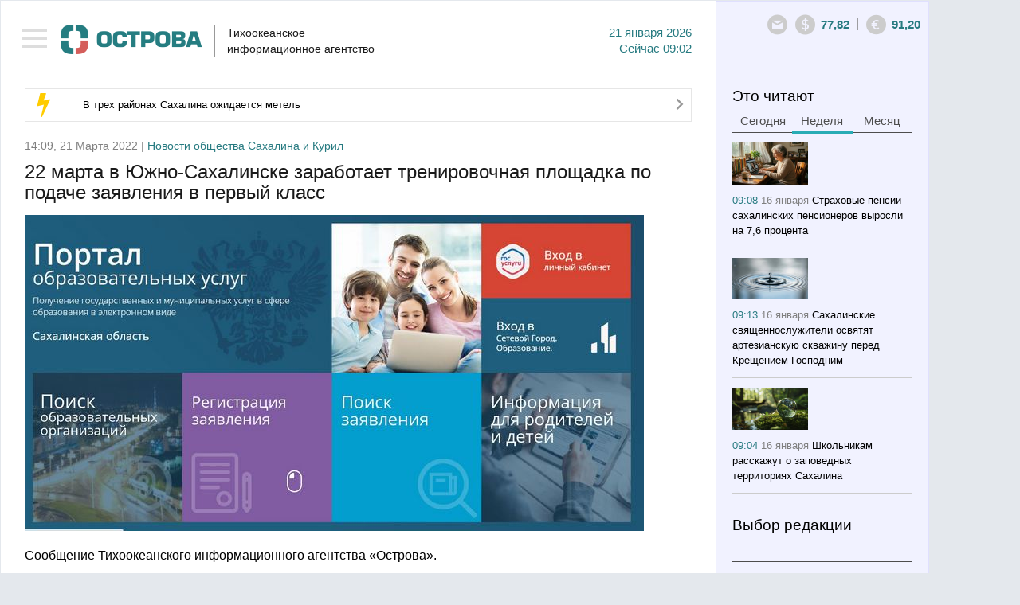

--- FILE ---
content_type: text/html; charset=utf-8
request_url: https://tia-ostrova.ru/news/obschestvo/179138/
body_size: 12254
content:

<!DOCTYPE html>

<html lang="en">



<head>



	<meta charset="utf-8" />



	<title itemprop="name">22 марта в Южно-Сахалинске заработает тренировочная площадка по подаче заявления в первый класс - ТИА «Острова»</title>

	<meta itemprop="description" content="" name="description" />

	<meta content="" name="keywords" />

	<meta property="og:image" content="https://tia-ostrova.ru/images/news/c8d10712a10d.JPG" />


		<meta property="og:title" content="22 марта в Южно-Сахалинске заработает тренировочная площадка по подаче заявления в первый класс - ТИА «Острова»" />


		<meta property="og:description" content=""/>


		<meta property="og:type" content="website"/>


		<meta property="og:url" content="https://tia-ostrova.ru/news/obschestvo/179138/"/>


		<meta property="og:site_name" content="tia-ostrova.ru"/>


		<meta property="og:see_also" content="https://tia-ostrova.ru/news/obschestvo/179138/"/>


		<meta name="twitter:card" content="summary"/>


		<meta name="twitter:site" content="tia-ostrova.ru"/>


		<meta name="twitter:title" content="22 марта в Южно-Сахалинске заработает тренировочная площадка по подаче заявления в первый класс - ТИА «Острова»">


		<meta name="twitter:description" content=""/>


		<meta name="twitter:creator" content="tia-ostrova.ru"/>


		<meta name="twitter:image:src" content="https://tia-ostrova.ru/images/news/c8d10712a10d.JPG"/>


		<meta name="twitter:domain" content="tia-ostrova.ru"/>
	<link rel="shortcut icon" href="/img/favicon/favicon.ico" type="image/x-icon" />

	<link rel="icon" href="/img/favicon/favicon.ico" type="image/x-icon">

	<link rel="apple-touch-icon" sizes="57x57" href="/img/favicon/apple-icon-57x57.png">

	<link rel="apple-touch-icon" sizes="60x60" href="/img/favicon/apple-icon-60x60.png">

	<link rel="apple-touch-icon" sizes="72x72" href="/img/favicon/apple-icon-72x72.png">

	<link rel="apple-touch-icon" sizes="76x76" href="/img/favicon/apple-icon-76x76.png">

	<link rel="apple-touch-icon" sizes="114x114" href="/img/favicon/apple-icon-114x114.png">

	<link rel="apple-touch-icon" sizes="120x120" href="/img/favicon/apple-icon-120x120.png">

	<link rel="apple-touch-icon" sizes="144x144" href="/img/favicon/apple-icon-144x144.png">

	<link rel="apple-touch-icon" sizes="152x152" href="/img/favicon/apple-icon-152x152.png">

	<link rel="apple-touch-icon" sizes="180x180" href="/img/favicon/apple-icon-180x180.png">

	<link rel="icon" type="image/png" sizes="192x192"  href="/img/favicon/android-icon-192x192.png">

	<link rel="icon" type="image/png" sizes="32x32" href="/img/favicon/favicon-32x32.png">

	<link rel="icon" type="image/png" sizes="96x96" href="/img/favicon/favicon-96x96.png">

	<link rel="icon" type="image/png" sizes="16x16" href="/img/favicon/favicon-16x16.png">

	<link rel="manifest" href="/img/favicon/manifest.json">
	<link rel="alternate" type="application/rss+xml" title="Новости Сахалина и Курил в RSS" href="/rss.php" />
	<meta name="msapplication-TileColor" content="#ffffff">
	<meta name="msapplication-TileImage" content="/img/favicon/ms-icon-144x144.png">
	<meta name="theme-color" content="#ffffff">
	<meta http-equiv="X-UA-Compatible" content="IE=edge" />
	<meta name="viewport" content="width=device-width, initial-scale=1, maximum-scale=1" />
	<link rel="stylesheet" href="/libs/bootstrap/css/bootstrap.min.css" />
	<link rel="stylesheet" href="/libs/font-awesome/css/font-awesome.min.css" />
	<link type="text/css" rel="stylesheet" href="/libs/light-slider/css/lightslider.css" />
	<link rel="stylesheet"  href="/libs/light-gallery/css/lightgallery.css"/>

	<link rel="stylesheet" href="/libs/pagination/simplePagination.css">

	<link rel="stylesheet" href="/css/main.css" />

	<link rel="stylesheet" href="/css/media.css" />

	<script src='https://www.google.com/recaptcha/api.js'></script>
<script charset="UTF-8" src="//web.webpushs.com/js/push/8616e3a921be25c4a011f85b956ebfce_1.js" async></script>
<!-- script data-ad-client="ca-pub-0836765022082730" async src="https://pagead2.googlesyndication.com/pagead/js/adsbygoogle.js"></script -->
</head>

<body>


<nav id="menu" class="slideout-menu">

	<header>

		<ul class="menu">

			<li data-id="0" ><a href="/">Главная</a></li>

			
				<li data-id="4" ><a href="/news/politika/">Политика</a></li>

			
				<li data-id="5" ><a href="/news/zakon/">Закон</a></li>

			
				<li data-id="6" ><a href="/news/ekonomika/">Экономика</a></li>

			
				<li data-id="7" ><a href="/news/proisshestviya/">Происшествия</a></li>

			
				<li data-id="8" class="active"><a href="/news/obschestvo/">Общество</a></li>

			
				<li data-id="14" ><a href="/news/kul-tura/">Культура</a></li>

			
				<li data-id="15" ><a href="/news/sport/">Спорт</a></li>

			
				<li data-id="16" ><a href="/news/interv-yu/">Интервью</a></li>

			
				<li data-id="20" ><a href="/news/articles/">Статьи</a></li>

			
			<li class="delimiter"></li>

			
				<li class="other "><a href="/vybor-redakcii/">Выбор редакции</a></li>

			
				<li class="other "><a href="/photoreportagi/">Фоторепортажи</a></li>

			
				<li class="other "><a href="/myislandsmyfuture/">Мои острова - моё будущее</a></li>

			
				<li class="other "><a href="/analitika/">Аналитика</a></li>

			
									<li class="other "><a href="/interview/">Опросы</a></li>


			<li class="delimiter"></li>

			
			<li class="other "><a href="/arhive/">Архив</a></li>

		</ul>

		
		<form id="searchForm" method="post" action="/poisk/">

			<div class="form-group">

				<input type="text" name="search" class="form-control search" placeholder="Поиск">

				<button type="submit" class="btn btn-search"><i class="icon-14"></i></button>

			</div>

		</form>

	</header>

</nav>



<main id="panel" class="panel slideout-panel ">

    <header class="panel-header">

		<button class="btn-hamburger js-slideout-toggle"><span></span></button>

		<div class="container">

			<div class="row">
				<div class="left">
<!-- center>
<a href="http://ski-gv.ru/"><img src="/images/banner/gv.jpg"></a><br><br>
<a href="http://tourism.sakhalin.gov.ru/"><img src="/images/banner/kurily2018-2.gif"></center></a><br -->



					<a class="logo" href="/"><img src="/img/logo.png" alt="Тихоокеанское 
информационное агентство"/></a>

					<div class="name">Тихоокеанское <br/>информационное агентство</div>

					<div class="date">21  Января 2026<br/><span class='today'>Сейчас</span> 09:02</div>

					<div class="clearfix"></div>

				</div>

				<div class="right">

					<div>

						<div class="icons-shares">

							<ul class="row soc">

								<li><a target="_blank" rel="nofollow" href="#"><i class="icon-6"></i></a></li>

								<li><a target="_blank" rel="nofollow" href="#"><i class="icon-7"></i></a></li>

								<li><a target="_blank" rel="nofollow" href="#"><i class="icon-8"></i></a></li>

								<li><a target="_blank" rel="nofollow" href="#"><i class="icon-9"></i></a></li>

								<li><a target="_blank" rel="nofollow" href="#"><i class="icon-10"></i></a></li>

								<li><a target="_blank" rel="nofollow" href="#"><i class="icon-11"></i></a></li>

								<li><a target="_blank" rel="nofollow" href="#"><i class="icon-12"></i></a></li>

								<li><a target="_blank" rel="nofollow" href="#"><i class="icon-13"></i></a></li>

							</ul>

						</div>

						<a style=" display: none; " class="ico ico-shares" href="#"><i class="icon-1"></i></a><a class="ico" rel="nofollow" href="mailto:redactor@tia-ostrova.ru"><i class="icon-2"></i></a>

						<!-- div class="dropdown">

							<a class="dropdown-toggle" data-toggle="dropdown" href="#">RU <span class="caret"></span></a>

							<ul class="dropdown-menu" role="menu" aria-labelledby="dLabel">

								<li class="active"><a tabindex="-1" href="/news/obschestvo/179138/">RU</a></li>

								<li ><a tabindex="-1" href="/news/obschestvo/179138/?lang=_eng">EN</a></li>

								<li ><a tabindex="-1" href="/news/obschestvo/179138/?lang=_kor">KR</a></li>

							</ul>

						</div -->

					<!-- /div>

					<div --><span class="ico"><i class="icon-3"></i></span><span class="text" id="val-usd">77,82</span><span class="del">|</span><span class="ico"><i class="icon-4"></i></span><span class="text" id="val-eur">91,20</span><!-- span class="del">|</span><span class="ico"><i class="icon-5"></i></span><span class="text" id="val-oil">66,91</span --></div>

				</div>

			</div>

		</div>

    </header>
<article>
	<meta itemprop="identifier" content="179138">





<section class="box">


	<div class="container">


		<div class="row">


			<div class="left">


				<!--chached 21.01.2026 09:01:37--><div class="box-molniy"><i class="icon-15"></i><span><a href="/news/obschestvo/198439/">В трех районах Сахалина ожидается метель</a></span><a href="/news/obschestvo/198439/"><i class="icon-20"></i></a></div>

                

				

					<!--chached 21.01.2026 09:02:00--><div class="date-prod"> 14:09, 21 Марта 2022 | <span>Новости общества Сахалина и Курил</span></div><header><h1 itemprop="headline" class="m_t_10">22 марта в Южно-Сахалинске заработает тренировочная площадка по подаче заявления в первый класс</h1></header> <!--<img src="/images/news/" alt="" style="max-width: 100%; margin-bottom: 20px">--> <img src="/images/news/c8d10712a10d.JPG" alt="22 марта в Южно-Сахалинске заработает тренировочная площадка по подаче заявления в первый класс" style="max-width: 100%; margin-bottom: 20px"> <div itemscope itemtype="http://schema.org/NewsArticle"><div class="main-text"><p>Сообщение Тихоокеанского информационного агентства &laquo;Острова&raquo;.</p><p>Тренировочная площадка по подаче заявлений в электронном виде на зачисление в первый класс начнет работать с 09.00 с 22 марта в Южно-Сахалинске. Кампания по приему детей в 1 класс на 2022/2023 учебный год стартует 1 апреля 2022 года в 09.00, рассказали ТИА "Острова" в городской администрации.</p><p>С 22 по 27 марта включительно на <a href="https://detsad.admsakhalin.ru/?once=qSehMGguQvOr9qY4ce4tqttmokr9CU94F7J5MamNZ16Dz1UrWC8m7r3hwUGZyvji7OrTT-HQyeLIJMMadRq7LbbVIgY#/">Портале</a> образовательных услуг Сахалинской области&nbsp;в разделе &laquo;Регистрация заявления/ Регистрация заявления в 1 класс будущего учебного года&raquo;&nbsp; будет работать тренировочная площадка.</p><p>- Данная тестовая площадка открыта для родителей, чьи дети в 2022/2023 учебном году пойдут в первый класс. Здесь можно потренироваться, как правильно заполнять заявление о приеме и изучить инструкцию по заполнению, - уточнила заместитель директора департамента образования Южно-Сахалинска Светлана Захарова. - Это сделано для удобства родителей, чтобы они 1 апреля смогли оперативно подать заявление, заполняя уже знакомую им электронную форму, но уже не портале</p><p>Напомним, основные способы подачи заявления для зачисления в первый класс:</p><p>- в форме электронного документа через Портал образовательных услуг Сахалинской области&nbsp;(требуется регистрация на портале Госуслуги, вход осуществляется через учетную запись ЕСИА) с последующим предоставлением в общеобразовательную организацию оригиналов документов, необходимых для предоставления муниципальной услуги;</p><p>- при личном приеме заявителя в общеобразовательную организацию с регистрацией в АИС.</p><p>Прием детей в первый класс на 2022/2023 учебный год традиционно будет проходить в два этапа. Первый этап продлится&nbsp; с 1 апреля до 30 июня включительно 2022 года. Он предназначен для детей, проживающих на закрепленной территории, а также имеющих внеочередное, первоочередное или преимущественное право зачисления в школы. Решение о зачислении принимает образовательная организация, соответствующий приказ об этом появится в течение 3 рабочих дней после 30 июня на сайте школы.</p><p>Второй этап начинается с 6 июля до момента заполнения свободных мест, но не позднее 5 сентября 2022 года. Он предназначен для детей, не проживающих на закрепленной территории.</p><p>Перечень документов, необходимых для зачисления в первый класс:</p><p>- документ, удостоверяющий личность родителя (законного представителя) ребенка или поступающего;</p><p>- свидетельство о рождении ребенка или документа, подтверждающего родство заявителя (копии указанных документов заявитель вправе представить по собственной инициативе);</p><p>- свидетельство о рождении полнородных и неполнородных брата и (или) сестры (в случае использования права преимущественного приема на обучение в образовательную организацию, в которой обучаются его полнородные и неполнородные брат и (или) сестра) (копию указанного документа заявитель вправе представить по собственной инициативе);</p><p>- документ, подтверждающего установление опеки или попечительства (при необходимости) (указанный документ заявитель вправе представить по собственной инициативе);</p><p>- документ о регистрации ребенка или поступающего по месту жительства или по месту пребывания на закрепленной территории (копию указанного документа заявитель вправе представить по собственной инициативе) или справку о приеме документов для оформления регистрации по месту жительства (в случае приема на обучение ребенка или поступающего, проживающего на закрепленной территории);</p><p>- документы, подтверждающие право внеочередного, первоочередного приема на обучение по основным общеобразовательным программам;</p><p>- заключение психолого-медико-педагогической комиссии (при наличии).</p><p>Напомним, в департаменте образования Южно-Сахалинска работает телефон горячей линии по приему детей в первые классы. Получить ответы на волнующие вопросы можно по номеру: 312-687 (доб. 1-3).</p></div></div><ul class="row tags"><li><a href="/news/tag/106/">сахалин</a></li><li><a href="/news/tag/992/">образование</a></li><li><a href="/news/tag/6704/"></a></li></ul><hr class="lg"/><div class="share-link"><div class="item">Рассказать</div><div class="item"><a rel="nofollow" href="javascript: void(0)" onclick="Share.twitter('http://tia-ostrova.ru/news/obschestvo/179138/','')"><i class="icon-6"></i></a></div><div class="item"><a rel="nofollow" href="javascript: void(0)" onclick="Share.vkontakte('http://tia-ostrova.ru/news/obschestvo/179138/','','http://tia-ostrova.ru/images/news/c8d10712a10d.JPG','')"><i class="icon-7"></i></a></div><!-- div class="item"><a rel="nofollow" href="javascript: void(0)" onclick="Share.facebook('http://tia-ostrova.ru/news/obschestvo/179138/','','http://tia-ostrova.ru/images/news/c8d10712a10d.JPG','')"><i class="icon-8"></i></a></div --><div class="item"><a rel="nofollow" href="javascript: void(0)" onclick="Share.ok('http://tia-ostrova.ru/news/obschestvo/179138/','','http://tia-ostrova.ru/images/news/c8d10712a10d.JPG','')"><i class="icon-12"></i></a></div><!-- div class="item"><button type="button" class="btn btn-mail" data-toggle="modal" data-target="#myModalMail"><i class="icon-22"></i> Подписаться</button></div --><div class="item"><a style="color:black;" href="https://t.me/tiaostrova">ПОДПИСАТЬСЯ В TELEGRAM</a></div></div>
					
					<div class="clearfix"></div>

					
					<p class="comment-p">Комментарии - 0</p>

					<div class="new-reply">

						<form class="form replyForm">

							<input type="hidden" name="parentId" class="parentId" value="0">

							<input type="hidden" name="type_data" value="0">

							<input type="hidden" name="id_data" value="179138">

							<input type="hidden" name="id_user" value="0">

							<input type="hidden" name="reply" value="Ваш отзыв успешно добавлен.">

							<div class="row">

								<div class="form-group check-group">

									<input type="checkbox" id="anonime" name="anonime" value="1" class="checkbox" onChange="if ($(this).prop('checked')) {$('.name-anonime-0').show();} else {$('.name-anonime-0').hide();}"><label for="anonime">Анонимно</label>

								</div>

								
								<div class="form-group check-group">

									<a href="#myModalLogin" data-toggle="modal" rel="nofollow" onClick="$('#lostpass').hide();$('#avtorization').show();$('#registration').hide();">Авторизоваться</a>

								</div>

								
							</div>

							<div class="clearfix"></div>

							<div class="row">

								<div class="col-md-6">

									<div class="form-group name-anonime-0" style="display: none;">

										<input type="text" class="form-control" name="name" placeholder="Имя" autocomplete="off"/>

									</div>

								</div>

							</div>

							<div class="row">

								<div class="col-md-7">

									<div class="form-group">

										<textarea style="height:77px" class="form-control" name="text" placeholder="Ваш комментарий" autocomplete="off" required=""></textarea>

									</div>

								</div>

								<div class="col-md-5">

									<div class="form-group">

										<div class="g-recaptcha" data-sitekey="6LfW_DUUAAAAAGKVQ8E2jOknzvZphfRUGOutcYZ0"></div>

									</div>

								</div>

							</div>

							<div class="form-group">

								<button type="submit" class="btn btn-main gray">Добавить</button> <span id="reply-reply" style="display:none;">Ваш отзыв успешно добавлен</span>

							</div>

						</form>

					</div>

					
					<form id="formReplyFilter" class="form">

						<input type="hidden" name="page" value="1">

	
					<input type="hidden" name="lang" value="_rus">

						<input type="hidden" name="type_data" value="0">

						<input type="hidden" name="id_data" value="179138">

						<input type="hidden" name="limit" value="9999">

						<input type="hidden" name="btn_name" value="Добавить">

	
					<input type="hidden" name="anonime_name" value="Имя">

						<input type="hidden" name="a_name" value="ответить">

						<input type="hidden" name="text_1" value="Анонимно">

					</form>

					<div id="load-data-reply"></div>

					<div class="clearfix"></div>

					
				
				<h3 class='lc'>Еще материалы в рубрике: <p>Новости общества Сахалина и Курил</p>					
				</h3>
				<hr class="sm">

				<form id="formFilter">

					<input type="hidden" name="page" id="page" value="0">

					<input type="hidden" name="lang" value="_rus">

					<input type="hidden" name="id_tags" value="">

					

					<input type="hidden" name="cur_lang_url" value="">

					<input type="hidden" name="url" id="url" value="/core/load_news.php">

					<input type="hidden" name="limit" value="10">

					<input type="hidden" name="status_r" value="">

					

					
						<input type="hidden" name="id_category" value="8">

					
				</form>

				<div>

					<ul class="news-main" id="load-data"></ul>

				</div>

				<div id="load-img" class="text-center"><img src="/img/loading.gif" width="60" alt=""/></div>

				<div id="download" class="download"><a href="javascript: load_Data();"><i class="fa fa-spinner"></i> Загрузить еще</a></div>

				<div class="clearfix"></div>

			</div>

			<!--chached 21.01.2026 09:01:37--><div class="right"><div id="block-fixed"><div class="row"><div class="col-6"><h3 class="m_b_6">Это читают</h3><ul class="nav nav-tabs"><li><a href="#tab-today" data-toggle="tab">Сегодня</a></li><li class="active"><a href="#tab-week" data-toggle="tab">Неделя</a></li><li><a href="#tab-month" data-toggle="tab">Месяц</a></li></ul><div class="tab-content"><div class="tab-pane fade" id="tab-today"><ul class="news-sm"><li><span class="date">09:01 <span>Сегодня</span></span> <a href="/news/proisshestviya/198445/">На Сахалине стационарные камеры зафиксировали почти полторы тысячи нарушений ПДД за сутки</a></li></ul></div><div class="tab-pane fade in active" id="tab-week"><ul class="news-sm"><li><img src="/images/news/s7a6506243805.png" alt="Страховые пенсии сахалинских пенсионеров выросли на 7,6 процента" title="Страховые пенсии сахалинских пенсионеров выросли на 7,6 процента"/><br/><span class="date">09:08 <span>16 Января</span></span> <a href="/news/obschestvo/198377/">Страховые пенсии сахалинских пенсионеров выросли на 7,6 процента</a></li><li><img src="/images/news/sa58805d294b7.png" alt="Сахалинские священнослужители освятят артезианскую скважину перед Крещением Господним" title="Сахалинские священнослужители освятят артезианскую скважину перед Крещением Господним"/><br/><span class="date">09:13 <span>16 Января</span></span> <a href="/news/obschestvo/198378/">Сахалинские священнослужители освятят артезианскую скважину перед Крещением Господним</a></li><li><img src="/images/news/s9f16a2c25a6e.jpg" alt="Школьникам расскажут о заповедных территориях Сахалина" title="Школьникам расскажут о заповедных территориях Сахалина"/><br/><span class="date">09:04 <span>16 Января</span></span> <a href="/news/kul-tura/198376/">Школьникам расскажут о заповедных территориях Сахалина</a></li><li><img src="/images/news/sdd8b39d5c0e6.jpg" alt="Суд взыскал с муниципального учреждения Курильского района 84 тысячи рублей в пользу работника" title="Суд взыскал с муниципального учреждения Курильского района 84 тысячи рублей в пользу работника"/><br/><span class="date">12:51 <span>16 Января</span></span> <a href="/news/proisshestviya/198387/">Суд взыскал с муниципального учреждения Курильского района 84 тысячи рублей в пользу работника</a></li></ul></div><div class="tab-pane fade" id="tab-month"><ul class="news-sm"><li><img src="/images/news/s7125de3cfded.jpg" alt="В Южно-Сахалинске подвели итоги года в сфере образования" title="В Южно-Сахалинске подвели итоги года в сфере образования"/><br/><span class="date">12:27 <span>30 Декабря</span></span> <a href="/news/obschestvo/198284/">В Южно-Сахалинске подвели итоги года в сфере образования</a></li><li><img src="/images/news/s0e7e3ca59c6b.jpg" alt="Судебные приставы выдворили с Сахалина группу нелегальных мигрантов" title="Судебные приставы выдворили с Сахалина группу нелегальных мигрантов"/><br/><span class="date">15:38 <span>29 Декабря</span></span> <a href="/news/proisshestviya/198272/">Судебные приставы выдворили с Сахалина группу нелегальных мигрантов</a></li><li><img src="/images/news/s56252678faf9.jpg" alt="С декабря увеличен повышающий коэффициент за отсутствие индивидуальных приборов учета воды" title="С декабря увеличен повышающий коэффициент за отсутствие индивидуальных приборов учета воды"/><br/><span class="date">09:57 <span>30 Декабря</span></span> <a href="/news/proisshestviya/198280/">С декабря увеличен повышающий коэффициент за отсутствие индивидуальных приборов учета воды</a></li><li><img src="/images/news/scd340f3bec38.jpg" alt="Все городские и коммунальные службы Южно-Сахалинска будут работать в режиме повышенной готовности" title="Все городские и коммунальные службы Южно-Сахалинска будут работать в режиме повышенной готовности"/><br/><span class="date">13:50 <span>30 Декабря</span></span> <a href="/news/proisshestviya/198289/">Все городские и коммунальные службы Южно-Сахалинска будут работать в режиме повышенной готовности</a></li></ul></div></div></div><div class="col-6"><h3>Выбор редакции</h3><hr class="sm"/><ul class="news-sm"><li><span class="date">15:40 <span>Вчера</span></span> <a href="/news/sport/198440/">На Сахалине завершилось первенство области по сноуборду</a></li><li><span class="date">09:21 <span>Вчера</span></span> <a href="/news/obschestvo/198422/">Сахалинская библиотека собирает волонтеров для планирования добрых дел</a></li><li><span class="date">11:30 <span>19 Января</span></span> <a href="/news/kul-tura/198406/">В Южно-Сахалинске состоится концерт аутентичной русской музыки</a></li><li><span class="date">08:33 <span>19 Января</span></span> <a href="/news/obschestvo/198399/">Автодорога на "Горный воздух" в Сахалинской области закрыта для проезда</a></li></ul></div><div class="clearfix"></div><!-- временно закомментированные фоторепортажи <div class="col-12"><h3 class="m_b_10">Фоторепортажи</h3><hr class="sm"/><ul class="row foto-sm"></ul></div>конец --><div class="col-12"><h3 class="m_b_10">Мои острова - моё будущее</h3><hr class="sm"/><ul class="news-sm"><li><img src="/images/useful/s22b369b2ae16.jpg" alt="Студентка Алина Нурланова: На Сахалине есть все, чтобы строить здесь свое будущее" title="Студентка Алина Нурланова: На Сахалине есть все, чтобы строить здесь свое будущее"/><br/><span class="date">09:25 <span>29 Ноября</span></span> <a href="/myislandsmyfuture/24/">Студентка Алина Нурланова: На Сахалине есть все, чтобы строить здесь свое будущее</a></li><li><img src="/images/useful/se11e3e81ee3b.jpg" alt="Скалолаз Александр Назин: На вершине чувствуешь себя свободным" title="Скалолаз Александр Назин: На вершине чувствуешь себя свободным"/><br/><span class="date">21:00 <span>25 Ноября</span></span> <a href="/myislandsmyfuture/23/">Скалолаз Александр Назин: На вершине чувствуешь себя свободным</a></li><li><img src="/images/useful/sf8ce054e6b70.jpg" alt="Художница Марина Пузик: Хочу сделать Сахалин красивее" title="Художница Марина Пузик: Хочу сделать Сахалин красивее"/><br/><span class="date">11:10 <span>15 Ноября</span></span> <a href="/myislandsmyfuture/22/">Художница Марина Пузик: Хочу сделать Сахалин красивее</a></li><li><img src="/images/useful/s1e70d9a9eff3.jpg" alt="Сооснователь фотомастерской Александр Гайворон: Никто не покажет Сахалин лучше сахалинца" title="Сооснователь фотомастерской Александр Гайворон: Никто не покажет Сахалин лучше сахалинца"/><br/><span class="date">21:29 <span>8 Ноября</span></span> <a href="/myislandsmyfuture/21/">Сооснователь фотомастерской Александр Гайворон: Никто не покажет Сахалин лучше сахалинца</a></li></ul><!-- a href="http://sakhalin.rosautoprokat.ru"><img class="banner" src="/images/reklama/c7eab71c8637.jpg" alt="Реклама 1" title="Реклама 1"/></a --></div><div class="col-6"><a href="http://www.tia-ostrova.ru/"><img class="banner" src="/images/reklama/73f454e3aae6.jpg" alt="Реклама 2" title="Реклама 2"/></a><h3 class="m_b_10">Аналитика</h3><hr class="sm"/><ul class="news-sm"><li><img src="/images/analitic/s3be11f9a3cc6.jpg" alt="Товарищ Си – о человеческом капитале" title="Товарищ Си – о человеческом капитале"/><br/><span class="date">18:12 <span>21 Ноября</span></span> <a href="/analitika/47/">Товарищ Си – о человеческом капитале</a></li><li><img src="/images/analitic/s9e3a9eff7b1d.jpg" alt="Безопасно ли подключаться к открытой сети Wi-Fi?" title="Безопасно ли подключаться к открытой сети Wi-Fi?"/><br/><span class="date">09:37 <span>12 Июля</span></span> <a href="/analitika/46/">Безопасно ли подключаться к открытой сети Wi-Fi?</a></li><li><img src="/images/analitic/sf4b6f983a4fa.jpg" alt="Мэрия Южно-Сахалинска заявила, что при развитии застроенных территорий прежде всего учитываются интересы людей " title="Мэрия Южно-Сахалинска заявила, что при развитии застроенных территорий прежде всего учитываются интересы людей "/><br/><span class="date">12:05 <span>14 Мая</span></span> <a href="/analitika/45/">Мэрия Южно-Сахалинска заявила, что при развитии застроенных территорий прежде всего учитываются интересы людей </a></li><li><img src="/images/analitic/s2aa64d8c6fd9.jpg" alt="На Сахалине пройдет климатическая неделя" title="На Сахалине пройдет климатическая неделя"/><br/><span class="date">11:59 <span>13 Мая</span></span> <a href="/analitika/44/">На Сахалине пройдет климатическая неделя</a></li></ul></div><div class="clearfix"></div><div class="col-12"><h3 class="m_b_10">Опрос</h3><hr class="sm"/><p class="quest">Какой губернатор Сахалинской области, по-вашему, лучше всего управлял ей?</p><form id="questForm" method="POST" action="/interview/38/"><div class="form-group m_b_6"><input type="radio" id="quest_1" name="quest" value="126" class="radio"><label for="quest_1">Валентин Федоров</label></div><div class="form-group m_b_6"><input type="radio" id="quest_2" name="quest" value="127" class="radio"><label for="quest_2">Евгений Краснояров</label></div><div class="form-group m_b_6"><input type="radio" id="quest_3" name="quest" value="128" class="radio"><label for="quest_3">Игорь Фархутдинов</label></div><div class="form-group m_b_6"><input type="radio" id="quest_4" name="quest" value="129" class="radio"><label for="quest_4">Иван Малахов</label></div><div class="form-group m_b_6"><input type="radio" id="quest_5" name="quest" value="130" class="radio"><label for="quest_5">Александр Хорошавин</label></div><div class="form-group m_b_6"><input type="radio" id="quest_6" name="quest" value="131" class="radio"><label for="quest_6">Олег Кожемяко</label></div><div class="form-group m_b_6"><input type="radio" id="quest_7" name="quest" value="132" class="radio"><label for="quest_7">Валерий Лимаренко</label></div><div class="form-group m_t_20"><button class="btn btn-main" type="submit">Голосовать</button></div></form></div></div></div></div>
		</div>

	</div>

</section>

<script>

	Share = {

		vkontakte: function(purl, ptitle, pimg, text) {

			url  = 'http://vkontakte.ru/share.php?';

			url += 'url='          + encodeURIComponent(purl);

			url += '&title='       + encodeURIComponent(ptitle);

			url += '&description=' + encodeURIComponent(text);

			url += '&image='       + encodeURIComponent(pimg);

			url += '&noparse=true';

			Share.popup(url);

		},

		facebook: function(purl, ptitle, pimg, text) {

			url  = 'http://www.facebook.com/sharer.php?s=100';

			url += '&p[title]='     + encodeURIComponent(ptitle);

			url += '&p[summary]='   + encodeURIComponent(text);

			url += '&p[url]='       + encodeURIComponent(purl);

			url += '&p[images][0]=' + encodeURIComponent(pimg);

			Share.popup(url);

		},

		twitter: function(purl, ptitle) {

			url  = 'http://twitter.com/share?';

			url += 'text='      + encodeURIComponent(ptitle);

			url += '&url='      + encodeURIComponent(purl);

			url += '&counturl=' + encodeURIComponent(purl);

			Share.popup(url);

		},

		ok: function(purl, ptitle) {

			url  = 'http://www.ok.ru/dk?st.cmd=addShare&st.s=1';

			url += '&st.comments='      + encodeURIComponent(ptitle);

			url += '&st._surl='      + encodeURIComponent(purl);

			Share.popup(url);

		},

		popup: function(url) {

			window.open(url,'','toolbar=0,status=0,width=626,height=436');

		}

	};

</script>
</article>
	
	<footer class="panel-footer">
		<div class="container">
			<div class="p-left">
				<div class="item">
					<ul class="row">
											<li "><a href="/reklama/">Реклама</a></li>
											<li "><a href="/o-kompanii/">О компании</a></li>
											<li><a href="/arhive">АРХИВ НОВОСТЕЙ</a></li>
					</ul>
					<!-- <a class="add-yandex" target="_blank" rel="nofollow" href="http://www.yandex.ru/?add=165363&amp;from=promocode">Добавить в Яндекс</a> -->
					<ul hidden class="row soc">
						<li><a target="_blank" rel="nofollow" href="#"><i class="icon-6"></i></a></li>
						<li><a target="_blank" rel="nofollow" href="#"><i class="icon-7"></i></a></li>
						<li><a target="_blank" rel="nofollow" href="#"><i class="icon-8"></i></a></li>
						<li><a target="_blank" rel="nofollow" href="#"><i class="icon-9"></i></a></li>
						<li><a target="_blank" rel="nofollow" href="#"><i class="icon-10"></i></a></li>
						<li><a target="_blank" rel="nofollow" href="#"><i class="icon-11"></i></a></li>
						<li><a target="_blank" rel="nofollow" href="#"><i class="icon-12"></i></a></li>
						<li><a target="_blank" rel="nofollow" href="#"><i class="icon-13"></i></a></li>
					</ul>
					<div class="clearfix"></div>
				</div>
				<div class="item"><p>&copy; 2001 - 2025 ТИА &laquo;ОСТРОВА&raquo;. Редакция: <a href="mailto:redaktor@tia-ostrova.ru">redaktor@tia-ostrova.ru</a>. <strong><span style="font-size: 8pt;">18+</span></strong></p>
<p>На сайте распространяется продукция Тихоокеанского информационного агентства "Острова".</p>
<p>Свидетельство ИА № 15-0239 от 10.08.2001 г. || <a href="/news.php">Полный архив новостей Сахалинской области с 2001 года</a></p>
<p>При полном или частичном использовании материалов гиперссылка на ТИА "Острова" обязательна.</p>
<p>Реклама, информационное сотрудничество: <strong>(4242) 44-28-14.</strong></p></div>
			</div>
			<div class="p-right">

<!-- Yandex.Metrika informer -->
<a href="https://metrika.yandex.ru/stat/?id=25636595&amp;from=informer"
target="_blank" rel="nofollow"><img src="https://informer.yandex.ru/informer/25636595/3_1_FFFFFFFF_EFEFEFFF_0_pageviews"
style="width:88px; height:31px; border:0;" alt="Яндекс.Метрика" title="Яндекс.Метрика: данные за сегодня (просмотры, визиты и уникальные посетители)" class="ym-advanced-informer" data-cid="25636595" data-lang="ru" /></a>
<!-- /Yandex.Metrika informer -->

<!-- Yandex.Metrika counter -->
<script type="text/javascript" >
   (function(m,e,t,r,i,k,a){m[i]=m[i]||function(){(m[i].a=m[i].a||[]).push(arguments)};
   m[i].l=1*new Date();k=e.createElement(t),a=e.getElementsByTagName(t)[0],k.async=1,k.src=r,a.parentNode.insertBefore(k,a)})
   (window, document, "script", "https://mc.yandex.ru/metrika/tag.js", "ym");

   ym(25636595, "init", {
        clickmap:true,
        trackLinks:true,
        accurateTrackBounce:true,
        webvisor:true
   });
</script>
<noscript><div><img src="https://mc.yandex.ru/watch/25636595" style="position:absolute; left:-9999px;" alt="" /></div></noscript>
<!-- /Yandex.Metrika counter -->
				<!--LiveInternet counter--><script type="text/javascript"><!--
document.write("<a href='http://www.liveinternet.ru/click' "+
"target=_blank><img src='//counter.yadro.ru/hit?t14.13;r"+
escape(document.referrer)+((typeof(screen)=="undefined")?"":
";s"+screen.width+"*"+screen.height+"*"+(screen.colorDepth?
screen.colorDepth:screen.pixelDepth))+";u"+escape(document.URL)+
";"+Math.random()+
"' alt='' title='LiveInternet: показано число просмотров за 24"+
" часа, посетителей за 24 часа и за сегодня' "+
"border='0' width='0' height='0'><\/a>")
//--></script>

<!--/LiveInternet-->
				<br/>
				<div class="wbest">разработано <a href="http://wbest.ru?utm_source=site-client&utm_medium=banner&utm_campaign=wbest&utm_content=tia-ostrova" target="_blank" rel="nofollow"><div class="img"></div></a></div>
			</div>
			<div class="clearfix"></div>
		</div>
    </footer>
</main>
<div id="toTop"><i class="fa fa-angle-up"></i></div>



	
	<div class="modal fade" id="myModalMail" tabindex="-1" role="dialog" aria-labelledby="myModalLabel" aria-hidden="true">
	  <div class="modal-dialog">
		<div class="modal-content">
			<button type="button" class="close modal-close" data-dismiss="modal" aria-hidden="true">×</button>
			<div class="modal-header">
				<h3>Подписка на рассылку</h3> <span class="slesh">/</span>
				<button type="button" class="close" data-dismiss="modal" aria-hidden="true">Закрыть окно</button>
				<div class="clearfix"></div>
			</div>
			<div class="modal-body">
				<form id="mailForm" class="form">
					<input type="hidden" name="reply" value="Ваша подписка успешно оформлена.">
					<input type="hidden" name="theme" value="Подписка на новости.">					
					<div class="form-group">
						<input type="email" name="email" value="" autocomplete="on" placeholder="Email" class="form-control" required="required">
					</div>
					<!--<div class="form-group podpis-group">
						<input type="checkbox" id="podpis_1" name="podpis_1" value="Главные новости дня Ежедневно в" class="checkbox"><label for="podpis_1">Главные новости дня</label>
						<span>Ежедневно в</span><input type="text" name="podpis_1_time" value="" placeholder="09:00" class="form-control time-control mask-time">
					</div>
					<div class="form-group podpis-group">
						<input type="checkbox" id="podpis_2" name="podpis_2" value="Главные новости недели Еженедельно в пятницу" class="checkbox"><label for="podpis_2">Главные новости недели</label>
						<span>Еженедельно в пятницу</span>
					</div>-->
					<div class="accordion" id="accordion2">
					  <div class="accordion-group">
						<div class="accordion-heading">
						  <a class="accordion-toggle" data-toggle="collapse" data-parent="#accordion2" href="#collapseOne">Пользовательское соглашение <i class="fa fa-caret-up"></i></a>
						</div>
						<div id="collapseOne" class="accordion-body collapse in">
						  <div class="accordion-inner"><p>Пользователь согласен на получение информационных сообщений, связанных с сайтом и/или тематикой сайта, персонализированных сообщений и/или рекламы, которые могут направляться по адресу электронной почты, указанному пользователем при регистрации на сайте.</p>

<p>Пользователь вправе в любое время и по любой причине отказаться от получения информационных сообщений путем нажатия на ссылку, содержащуюся в каждом информационном сообщении.</p></div>
						</div>
					  </div>
					</div>
					<div class="form-group check-group">
						<input type="checkbox" checked="" id="check_0" name="check_0" value="1" class="checkbox"><label for="check_0">Я согласен (а)</label>
					</div>
					<br/>
					<div class="form-group">
						<button type="submit" class="btn btn-main">Подписаться</button>
					</div>
				</form>
			</div>
		</div>
	  </div>
	</div>
	
	<div class="modal fade" id="myModalLogin" tabindex="-1" role="dialog" aria-labelledby="myModalLabel" aria-hidden="true">
	  <div class="modal-dialog">
		<div class="modal-content" id="avtorization">
			<div class="modal-header">
				<h3>Авторизация</h3> <span class="slesh">/</span> <a href="javascript:void(0);" onClick="$('#lostpass').hide();$('#avtorization').hide();$('#registration').show();">Зарегистрироваться</a> <span class="slesh m_l_10">/</span>
				<button type="button" class="close" data-dismiss="modal" aria-hidden="true">Закрыть окно</button>
				<div class="clearfix"></div>
			</div>
			<div class="modal-body">
				<form id="loginForm" class="form">	
					<input type="hidden" name="lang" value="_rus">
					<div class="form-group">
						<input type="text" name="login" value="" autocomplete="on" placeholder="Логин" class="form-control" required="required">
					</div>
					<div class="form-group">
						<input type="password" name="pass" value="" autocomplete="on" placeholder="Пароль" class="form-control" required="required">
					</div>
					<div class="form-group m_w_280 text-right">
						<a href="javascript:void(0);" onClick="$('#lostpass').show();$('#avtorization').hide();$('#registration').hide();">Забыли пароль?</a>
					</div>
					<br/>
					<div class="form-group">
						<button type="submit" class="btn btn-main">Войти</button>
					</div>
				</form>
			</div>
		</div>
		<div class="modal-content" id="registration" style="display:none;">
			<div class="modal-header">
				<h3>Регистрация</h3> <span class="slesh">/</span> <a href="javascript:void(0);" onClick="$('#lostpass').hide();$('#avtorization').show();$('#registration').hide();">Авторизоваться</a> <span class="slesh m_l_10">/</span>
				<button type="button" class="close" data-dismiss="modal" aria-hidden="true">Закрыть окно</button>
				<div class="clearfix"></div>
			</div>
			<div class="modal-body">
				<form id="regForm" class="form">
					<input type="hidden" name="lang" value="_rus">
					<div class="row m_w_600">
						<div class="col-sm-6">
							<div class="form-group">
								<input type="text" name="login" value="" autocomplete="on" placeholder="Логин" class="form-control" required="required">
							</div>
						</div>
						<div class="col-sm-6">
							<div class="form-group">
								<input type="text" name="name" value="" autocomplete="on" placeholder="Имя" class="form-control" required="required">
							</div>
						</div>
						<div class="col-sm-6">
							<div class="form-group">
								<input type="email" name="email" value="" autocomplete="on" placeholder="Email" class="form-control" required="required">
							</div>
						</div>
						<div class="col-sm-6">
							<div class="form-group">
								<input type="tel" name="tel" value="" autocomplete="on" placeholder="Телефон" class="form-control mask-tel" required="required">
							</div>
						</div>
						<div class="col-sm-6">
							<div class="form-group">
								<input type="password" name="pass" value="" autocomplete="on" placeholder="Пароль" class="form-control" required="required">
							</div>
						</div>
						<div class="col-sm-6">
							<div class="form-group">
								<input type="password" name="pass_check" value="" autocomplete="off" placeholder="Повторите пароль" class="form-control" required="required">
							</div>
						</div>
					</div>
					<br/>
					<div class="form-group">
						<button type="submit" class="btn btn-main">Зарегистрироваться</button>
					</div>
				</form>
			</div>
		</div>
		<div class="modal-content" id="lostpass" style="display:none;">
			<div class="modal-header">
				<h3>Восстановление пароля</h3> <span class="slesh">/</span> <a href="javascript:void(0);" onClick="$('#lostpass').hide();$('#avtorization').show();$('#registration').hide();">Авторизоваться</a> <span class="slesh m_l_10">/</span>
				<button type="button" class="close" data-dismiss="modal" aria-hidden="true">Закрыть окно</button>
				<div class="clearfix"></div>
			</div>
			<div class="modal-body">
				<form id="lostPassForm" class="form">
					<input type="hidden" name="lang" value="_rus">
					<div class="form-group">
						<input type="email" name="email" value="" autocomplete="on" placeholder="Email" class="form-control" required="required">
					</div><br/>
					<div class="form-group">
						<button type="submit" class="btn btn-main">Восстановить</button>
					</div>
				</form>
			</div>
		</div>
	  </div>
	</div>
	<div class="modal fade" id="myModalOpen" tabindex="-1" role="dialog" aria-labelledby="myModalLabel" aria-hidden="true">
	  <div class="modal-dialog">
		<div class="modal-content">
			<div class="modal-header">
				<h3>Редактировать отзыв</h3>
				<span class="slesh">/</span>
				<button type="button" class="close" data-dismiss="modal" aria-hidden="true">Закрыть окно</button>
			</div>
			<div class="modal-body">

			</div>
		</div>
	  </div>
	</div>
	
	<div class="modal fade" id="myModal" tabindex="-1" role="dialog" aria-labelledby="myModalLabel" aria-hidden="true">
	  <div class="modal-dialog">
		<div class="modal-content">
			<div class="modal-header">
				<button type="button" class="close" data-dismiss="modal" aria-hidden="true">×</button>
				<h3></h3>
			</div>
			<div class="modal-body">

			</div>
		</div>
	  </div>
	</div>
	<!--[if lt IE 9]>
		<script src="/libs/html5shiv/es5-shim.min.js"></script>
		<script src="/libs/html5shiv/html5shiv.min.js"></script>
		<script src="/libs/html5shiv/html5shiv-printshiv.min.js"></script>
		<script src="/libs/respond/respond.min.js"></script>
	<![endif]-->
	<script charset="UTF-8" src="//cdn.sendpulse.com/js/push/4c689e5cd02f87b751ba7bf0db75d131_0.js" async></script -->
	<script src="/libs/jquery/jquery-1.11.2.min.js"></script>
	<script src="/libs/modernizr/modernizr.js"></script>
	<script src="/libs/bootstrap/js/bootstrap.min.js"></script>
	<script src="/libs/waypoints/waypoints.min.js"></script>
	<script src="/libs/plugins-scroll/plugins-scroll.js"></script>
	<script src="/libs/light-slider/js/lightslider.js"></script>
	<script src="/libs/light-gallery/js/lightgallery.js"></script>
	<script src="/libs/light-gallery/js/lg-fullscreen.js"></script>
	<script src="/libs/light-gallery/js/lg-thumbnail.js"></script>
	<script src="/libs/slideout/slideout.js"></script>
	<script src="/libs/mask/jquery.mask.js"></script>
	<script src="/libs/pagination/hl-all.js"></script>
	<script src="/libs/pagination/jquery.simplePagination.js"></script>
	<script src="/js/common.js"></script>
	<script>
					load_Data();
							load_Reply();
					</script>
</body>
</html>


--- FILE ---
content_type: text/html; charset=utf-8
request_url: https://www.google.com/recaptcha/api2/anchor?ar=1&k=6LfW_DUUAAAAAGKVQ8E2jOknzvZphfRUGOutcYZ0&co=aHR0cHM6Ly90aWEtb3N0cm92YS5ydTo0NDM.&hl=en&v=PoyoqOPhxBO7pBk68S4YbpHZ&size=normal&anchor-ms=20000&execute-ms=30000&cb=b10qtedmx7vn
body_size: 49316
content:
<!DOCTYPE HTML><html dir="ltr" lang="en"><head><meta http-equiv="Content-Type" content="text/html; charset=UTF-8">
<meta http-equiv="X-UA-Compatible" content="IE=edge">
<title>reCAPTCHA</title>
<style type="text/css">
/* cyrillic-ext */
@font-face {
  font-family: 'Roboto';
  font-style: normal;
  font-weight: 400;
  font-stretch: 100%;
  src: url(//fonts.gstatic.com/s/roboto/v48/KFO7CnqEu92Fr1ME7kSn66aGLdTylUAMa3GUBHMdazTgWw.woff2) format('woff2');
  unicode-range: U+0460-052F, U+1C80-1C8A, U+20B4, U+2DE0-2DFF, U+A640-A69F, U+FE2E-FE2F;
}
/* cyrillic */
@font-face {
  font-family: 'Roboto';
  font-style: normal;
  font-weight: 400;
  font-stretch: 100%;
  src: url(//fonts.gstatic.com/s/roboto/v48/KFO7CnqEu92Fr1ME7kSn66aGLdTylUAMa3iUBHMdazTgWw.woff2) format('woff2');
  unicode-range: U+0301, U+0400-045F, U+0490-0491, U+04B0-04B1, U+2116;
}
/* greek-ext */
@font-face {
  font-family: 'Roboto';
  font-style: normal;
  font-weight: 400;
  font-stretch: 100%;
  src: url(//fonts.gstatic.com/s/roboto/v48/KFO7CnqEu92Fr1ME7kSn66aGLdTylUAMa3CUBHMdazTgWw.woff2) format('woff2');
  unicode-range: U+1F00-1FFF;
}
/* greek */
@font-face {
  font-family: 'Roboto';
  font-style: normal;
  font-weight: 400;
  font-stretch: 100%;
  src: url(//fonts.gstatic.com/s/roboto/v48/KFO7CnqEu92Fr1ME7kSn66aGLdTylUAMa3-UBHMdazTgWw.woff2) format('woff2');
  unicode-range: U+0370-0377, U+037A-037F, U+0384-038A, U+038C, U+038E-03A1, U+03A3-03FF;
}
/* math */
@font-face {
  font-family: 'Roboto';
  font-style: normal;
  font-weight: 400;
  font-stretch: 100%;
  src: url(//fonts.gstatic.com/s/roboto/v48/KFO7CnqEu92Fr1ME7kSn66aGLdTylUAMawCUBHMdazTgWw.woff2) format('woff2');
  unicode-range: U+0302-0303, U+0305, U+0307-0308, U+0310, U+0312, U+0315, U+031A, U+0326-0327, U+032C, U+032F-0330, U+0332-0333, U+0338, U+033A, U+0346, U+034D, U+0391-03A1, U+03A3-03A9, U+03B1-03C9, U+03D1, U+03D5-03D6, U+03F0-03F1, U+03F4-03F5, U+2016-2017, U+2034-2038, U+203C, U+2040, U+2043, U+2047, U+2050, U+2057, U+205F, U+2070-2071, U+2074-208E, U+2090-209C, U+20D0-20DC, U+20E1, U+20E5-20EF, U+2100-2112, U+2114-2115, U+2117-2121, U+2123-214F, U+2190, U+2192, U+2194-21AE, U+21B0-21E5, U+21F1-21F2, U+21F4-2211, U+2213-2214, U+2216-22FF, U+2308-230B, U+2310, U+2319, U+231C-2321, U+2336-237A, U+237C, U+2395, U+239B-23B7, U+23D0, U+23DC-23E1, U+2474-2475, U+25AF, U+25B3, U+25B7, U+25BD, U+25C1, U+25CA, U+25CC, U+25FB, U+266D-266F, U+27C0-27FF, U+2900-2AFF, U+2B0E-2B11, U+2B30-2B4C, U+2BFE, U+3030, U+FF5B, U+FF5D, U+1D400-1D7FF, U+1EE00-1EEFF;
}
/* symbols */
@font-face {
  font-family: 'Roboto';
  font-style: normal;
  font-weight: 400;
  font-stretch: 100%;
  src: url(//fonts.gstatic.com/s/roboto/v48/KFO7CnqEu92Fr1ME7kSn66aGLdTylUAMaxKUBHMdazTgWw.woff2) format('woff2');
  unicode-range: U+0001-000C, U+000E-001F, U+007F-009F, U+20DD-20E0, U+20E2-20E4, U+2150-218F, U+2190, U+2192, U+2194-2199, U+21AF, U+21E6-21F0, U+21F3, U+2218-2219, U+2299, U+22C4-22C6, U+2300-243F, U+2440-244A, U+2460-24FF, U+25A0-27BF, U+2800-28FF, U+2921-2922, U+2981, U+29BF, U+29EB, U+2B00-2BFF, U+4DC0-4DFF, U+FFF9-FFFB, U+10140-1018E, U+10190-1019C, U+101A0, U+101D0-101FD, U+102E0-102FB, U+10E60-10E7E, U+1D2C0-1D2D3, U+1D2E0-1D37F, U+1F000-1F0FF, U+1F100-1F1AD, U+1F1E6-1F1FF, U+1F30D-1F30F, U+1F315, U+1F31C, U+1F31E, U+1F320-1F32C, U+1F336, U+1F378, U+1F37D, U+1F382, U+1F393-1F39F, U+1F3A7-1F3A8, U+1F3AC-1F3AF, U+1F3C2, U+1F3C4-1F3C6, U+1F3CA-1F3CE, U+1F3D4-1F3E0, U+1F3ED, U+1F3F1-1F3F3, U+1F3F5-1F3F7, U+1F408, U+1F415, U+1F41F, U+1F426, U+1F43F, U+1F441-1F442, U+1F444, U+1F446-1F449, U+1F44C-1F44E, U+1F453, U+1F46A, U+1F47D, U+1F4A3, U+1F4B0, U+1F4B3, U+1F4B9, U+1F4BB, U+1F4BF, U+1F4C8-1F4CB, U+1F4D6, U+1F4DA, U+1F4DF, U+1F4E3-1F4E6, U+1F4EA-1F4ED, U+1F4F7, U+1F4F9-1F4FB, U+1F4FD-1F4FE, U+1F503, U+1F507-1F50B, U+1F50D, U+1F512-1F513, U+1F53E-1F54A, U+1F54F-1F5FA, U+1F610, U+1F650-1F67F, U+1F687, U+1F68D, U+1F691, U+1F694, U+1F698, U+1F6AD, U+1F6B2, U+1F6B9-1F6BA, U+1F6BC, U+1F6C6-1F6CF, U+1F6D3-1F6D7, U+1F6E0-1F6EA, U+1F6F0-1F6F3, U+1F6F7-1F6FC, U+1F700-1F7FF, U+1F800-1F80B, U+1F810-1F847, U+1F850-1F859, U+1F860-1F887, U+1F890-1F8AD, U+1F8B0-1F8BB, U+1F8C0-1F8C1, U+1F900-1F90B, U+1F93B, U+1F946, U+1F984, U+1F996, U+1F9E9, U+1FA00-1FA6F, U+1FA70-1FA7C, U+1FA80-1FA89, U+1FA8F-1FAC6, U+1FACE-1FADC, U+1FADF-1FAE9, U+1FAF0-1FAF8, U+1FB00-1FBFF;
}
/* vietnamese */
@font-face {
  font-family: 'Roboto';
  font-style: normal;
  font-weight: 400;
  font-stretch: 100%;
  src: url(//fonts.gstatic.com/s/roboto/v48/KFO7CnqEu92Fr1ME7kSn66aGLdTylUAMa3OUBHMdazTgWw.woff2) format('woff2');
  unicode-range: U+0102-0103, U+0110-0111, U+0128-0129, U+0168-0169, U+01A0-01A1, U+01AF-01B0, U+0300-0301, U+0303-0304, U+0308-0309, U+0323, U+0329, U+1EA0-1EF9, U+20AB;
}
/* latin-ext */
@font-face {
  font-family: 'Roboto';
  font-style: normal;
  font-weight: 400;
  font-stretch: 100%;
  src: url(//fonts.gstatic.com/s/roboto/v48/KFO7CnqEu92Fr1ME7kSn66aGLdTylUAMa3KUBHMdazTgWw.woff2) format('woff2');
  unicode-range: U+0100-02BA, U+02BD-02C5, U+02C7-02CC, U+02CE-02D7, U+02DD-02FF, U+0304, U+0308, U+0329, U+1D00-1DBF, U+1E00-1E9F, U+1EF2-1EFF, U+2020, U+20A0-20AB, U+20AD-20C0, U+2113, U+2C60-2C7F, U+A720-A7FF;
}
/* latin */
@font-face {
  font-family: 'Roboto';
  font-style: normal;
  font-weight: 400;
  font-stretch: 100%;
  src: url(//fonts.gstatic.com/s/roboto/v48/KFO7CnqEu92Fr1ME7kSn66aGLdTylUAMa3yUBHMdazQ.woff2) format('woff2');
  unicode-range: U+0000-00FF, U+0131, U+0152-0153, U+02BB-02BC, U+02C6, U+02DA, U+02DC, U+0304, U+0308, U+0329, U+2000-206F, U+20AC, U+2122, U+2191, U+2193, U+2212, U+2215, U+FEFF, U+FFFD;
}
/* cyrillic-ext */
@font-face {
  font-family: 'Roboto';
  font-style: normal;
  font-weight: 500;
  font-stretch: 100%;
  src: url(//fonts.gstatic.com/s/roboto/v48/KFO7CnqEu92Fr1ME7kSn66aGLdTylUAMa3GUBHMdazTgWw.woff2) format('woff2');
  unicode-range: U+0460-052F, U+1C80-1C8A, U+20B4, U+2DE0-2DFF, U+A640-A69F, U+FE2E-FE2F;
}
/* cyrillic */
@font-face {
  font-family: 'Roboto';
  font-style: normal;
  font-weight: 500;
  font-stretch: 100%;
  src: url(//fonts.gstatic.com/s/roboto/v48/KFO7CnqEu92Fr1ME7kSn66aGLdTylUAMa3iUBHMdazTgWw.woff2) format('woff2');
  unicode-range: U+0301, U+0400-045F, U+0490-0491, U+04B0-04B1, U+2116;
}
/* greek-ext */
@font-face {
  font-family: 'Roboto';
  font-style: normal;
  font-weight: 500;
  font-stretch: 100%;
  src: url(//fonts.gstatic.com/s/roboto/v48/KFO7CnqEu92Fr1ME7kSn66aGLdTylUAMa3CUBHMdazTgWw.woff2) format('woff2');
  unicode-range: U+1F00-1FFF;
}
/* greek */
@font-face {
  font-family: 'Roboto';
  font-style: normal;
  font-weight: 500;
  font-stretch: 100%;
  src: url(//fonts.gstatic.com/s/roboto/v48/KFO7CnqEu92Fr1ME7kSn66aGLdTylUAMa3-UBHMdazTgWw.woff2) format('woff2');
  unicode-range: U+0370-0377, U+037A-037F, U+0384-038A, U+038C, U+038E-03A1, U+03A3-03FF;
}
/* math */
@font-face {
  font-family: 'Roboto';
  font-style: normal;
  font-weight: 500;
  font-stretch: 100%;
  src: url(//fonts.gstatic.com/s/roboto/v48/KFO7CnqEu92Fr1ME7kSn66aGLdTylUAMawCUBHMdazTgWw.woff2) format('woff2');
  unicode-range: U+0302-0303, U+0305, U+0307-0308, U+0310, U+0312, U+0315, U+031A, U+0326-0327, U+032C, U+032F-0330, U+0332-0333, U+0338, U+033A, U+0346, U+034D, U+0391-03A1, U+03A3-03A9, U+03B1-03C9, U+03D1, U+03D5-03D6, U+03F0-03F1, U+03F4-03F5, U+2016-2017, U+2034-2038, U+203C, U+2040, U+2043, U+2047, U+2050, U+2057, U+205F, U+2070-2071, U+2074-208E, U+2090-209C, U+20D0-20DC, U+20E1, U+20E5-20EF, U+2100-2112, U+2114-2115, U+2117-2121, U+2123-214F, U+2190, U+2192, U+2194-21AE, U+21B0-21E5, U+21F1-21F2, U+21F4-2211, U+2213-2214, U+2216-22FF, U+2308-230B, U+2310, U+2319, U+231C-2321, U+2336-237A, U+237C, U+2395, U+239B-23B7, U+23D0, U+23DC-23E1, U+2474-2475, U+25AF, U+25B3, U+25B7, U+25BD, U+25C1, U+25CA, U+25CC, U+25FB, U+266D-266F, U+27C0-27FF, U+2900-2AFF, U+2B0E-2B11, U+2B30-2B4C, U+2BFE, U+3030, U+FF5B, U+FF5D, U+1D400-1D7FF, U+1EE00-1EEFF;
}
/* symbols */
@font-face {
  font-family: 'Roboto';
  font-style: normal;
  font-weight: 500;
  font-stretch: 100%;
  src: url(//fonts.gstatic.com/s/roboto/v48/KFO7CnqEu92Fr1ME7kSn66aGLdTylUAMaxKUBHMdazTgWw.woff2) format('woff2');
  unicode-range: U+0001-000C, U+000E-001F, U+007F-009F, U+20DD-20E0, U+20E2-20E4, U+2150-218F, U+2190, U+2192, U+2194-2199, U+21AF, U+21E6-21F0, U+21F3, U+2218-2219, U+2299, U+22C4-22C6, U+2300-243F, U+2440-244A, U+2460-24FF, U+25A0-27BF, U+2800-28FF, U+2921-2922, U+2981, U+29BF, U+29EB, U+2B00-2BFF, U+4DC0-4DFF, U+FFF9-FFFB, U+10140-1018E, U+10190-1019C, U+101A0, U+101D0-101FD, U+102E0-102FB, U+10E60-10E7E, U+1D2C0-1D2D3, U+1D2E0-1D37F, U+1F000-1F0FF, U+1F100-1F1AD, U+1F1E6-1F1FF, U+1F30D-1F30F, U+1F315, U+1F31C, U+1F31E, U+1F320-1F32C, U+1F336, U+1F378, U+1F37D, U+1F382, U+1F393-1F39F, U+1F3A7-1F3A8, U+1F3AC-1F3AF, U+1F3C2, U+1F3C4-1F3C6, U+1F3CA-1F3CE, U+1F3D4-1F3E0, U+1F3ED, U+1F3F1-1F3F3, U+1F3F5-1F3F7, U+1F408, U+1F415, U+1F41F, U+1F426, U+1F43F, U+1F441-1F442, U+1F444, U+1F446-1F449, U+1F44C-1F44E, U+1F453, U+1F46A, U+1F47D, U+1F4A3, U+1F4B0, U+1F4B3, U+1F4B9, U+1F4BB, U+1F4BF, U+1F4C8-1F4CB, U+1F4D6, U+1F4DA, U+1F4DF, U+1F4E3-1F4E6, U+1F4EA-1F4ED, U+1F4F7, U+1F4F9-1F4FB, U+1F4FD-1F4FE, U+1F503, U+1F507-1F50B, U+1F50D, U+1F512-1F513, U+1F53E-1F54A, U+1F54F-1F5FA, U+1F610, U+1F650-1F67F, U+1F687, U+1F68D, U+1F691, U+1F694, U+1F698, U+1F6AD, U+1F6B2, U+1F6B9-1F6BA, U+1F6BC, U+1F6C6-1F6CF, U+1F6D3-1F6D7, U+1F6E0-1F6EA, U+1F6F0-1F6F3, U+1F6F7-1F6FC, U+1F700-1F7FF, U+1F800-1F80B, U+1F810-1F847, U+1F850-1F859, U+1F860-1F887, U+1F890-1F8AD, U+1F8B0-1F8BB, U+1F8C0-1F8C1, U+1F900-1F90B, U+1F93B, U+1F946, U+1F984, U+1F996, U+1F9E9, U+1FA00-1FA6F, U+1FA70-1FA7C, U+1FA80-1FA89, U+1FA8F-1FAC6, U+1FACE-1FADC, U+1FADF-1FAE9, U+1FAF0-1FAF8, U+1FB00-1FBFF;
}
/* vietnamese */
@font-face {
  font-family: 'Roboto';
  font-style: normal;
  font-weight: 500;
  font-stretch: 100%;
  src: url(//fonts.gstatic.com/s/roboto/v48/KFO7CnqEu92Fr1ME7kSn66aGLdTylUAMa3OUBHMdazTgWw.woff2) format('woff2');
  unicode-range: U+0102-0103, U+0110-0111, U+0128-0129, U+0168-0169, U+01A0-01A1, U+01AF-01B0, U+0300-0301, U+0303-0304, U+0308-0309, U+0323, U+0329, U+1EA0-1EF9, U+20AB;
}
/* latin-ext */
@font-face {
  font-family: 'Roboto';
  font-style: normal;
  font-weight: 500;
  font-stretch: 100%;
  src: url(//fonts.gstatic.com/s/roboto/v48/KFO7CnqEu92Fr1ME7kSn66aGLdTylUAMa3KUBHMdazTgWw.woff2) format('woff2');
  unicode-range: U+0100-02BA, U+02BD-02C5, U+02C7-02CC, U+02CE-02D7, U+02DD-02FF, U+0304, U+0308, U+0329, U+1D00-1DBF, U+1E00-1E9F, U+1EF2-1EFF, U+2020, U+20A0-20AB, U+20AD-20C0, U+2113, U+2C60-2C7F, U+A720-A7FF;
}
/* latin */
@font-face {
  font-family: 'Roboto';
  font-style: normal;
  font-weight: 500;
  font-stretch: 100%;
  src: url(//fonts.gstatic.com/s/roboto/v48/KFO7CnqEu92Fr1ME7kSn66aGLdTylUAMa3yUBHMdazQ.woff2) format('woff2');
  unicode-range: U+0000-00FF, U+0131, U+0152-0153, U+02BB-02BC, U+02C6, U+02DA, U+02DC, U+0304, U+0308, U+0329, U+2000-206F, U+20AC, U+2122, U+2191, U+2193, U+2212, U+2215, U+FEFF, U+FFFD;
}
/* cyrillic-ext */
@font-face {
  font-family: 'Roboto';
  font-style: normal;
  font-weight: 900;
  font-stretch: 100%;
  src: url(//fonts.gstatic.com/s/roboto/v48/KFO7CnqEu92Fr1ME7kSn66aGLdTylUAMa3GUBHMdazTgWw.woff2) format('woff2');
  unicode-range: U+0460-052F, U+1C80-1C8A, U+20B4, U+2DE0-2DFF, U+A640-A69F, U+FE2E-FE2F;
}
/* cyrillic */
@font-face {
  font-family: 'Roboto';
  font-style: normal;
  font-weight: 900;
  font-stretch: 100%;
  src: url(//fonts.gstatic.com/s/roboto/v48/KFO7CnqEu92Fr1ME7kSn66aGLdTylUAMa3iUBHMdazTgWw.woff2) format('woff2');
  unicode-range: U+0301, U+0400-045F, U+0490-0491, U+04B0-04B1, U+2116;
}
/* greek-ext */
@font-face {
  font-family: 'Roboto';
  font-style: normal;
  font-weight: 900;
  font-stretch: 100%;
  src: url(//fonts.gstatic.com/s/roboto/v48/KFO7CnqEu92Fr1ME7kSn66aGLdTylUAMa3CUBHMdazTgWw.woff2) format('woff2');
  unicode-range: U+1F00-1FFF;
}
/* greek */
@font-face {
  font-family: 'Roboto';
  font-style: normal;
  font-weight: 900;
  font-stretch: 100%;
  src: url(//fonts.gstatic.com/s/roboto/v48/KFO7CnqEu92Fr1ME7kSn66aGLdTylUAMa3-UBHMdazTgWw.woff2) format('woff2');
  unicode-range: U+0370-0377, U+037A-037F, U+0384-038A, U+038C, U+038E-03A1, U+03A3-03FF;
}
/* math */
@font-face {
  font-family: 'Roboto';
  font-style: normal;
  font-weight: 900;
  font-stretch: 100%;
  src: url(//fonts.gstatic.com/s/roboto/v48/KFO7CnqEu92Fr1ME7kSn66aGLdTylUAMawCUBHMdazTgWw.woff2) format('woff2');
  unicode-range: U+0302-0303, U+0305, U+0307-0308, U+0310, U+0312, U+0315, U+031A, U+0326-0327, U+032C, U+032F-0330, U+0332-0333, U+0338, U+033A, U+0346, U+034D, U+0391-03A1, U+03A3-03A9, U+03B1-03C9, U+03D1, U+03D5-03D6, U+03F0-03F1, U+03F4-03F5, U+2016-2017, U+2034-2038, U+203C, U+2040, U+2043, U+2047, U+2050, U+2057, U+205F, U+2070-2071, U+2074-208E, U+2090-209C, U+20D0-20DC, U+20E1, U+20E5-20EF, U+2100-2112, U+2114-2115, U+2117-2121, U+2123-214F, U+2190, U+2192, U+2194-21AE, U+21B0-21E5, U+21F1-21F2, U+21F4-2211, U+2213-2214, U+2216-22FF, U+2308-230B, U+2310, U+2319, U+231C-2321, U+2336-237A, U+237C, U+2395, U+239B-23B7, U+23D0, U+23DC-23E1, U+2474-2475, U+25AF, U+25B3, U+25B7, U+25BD, U+25C1, U+25CA, U+25CC, U+25FB, U+266D-266F, U+27C0-27FF, U+2900-2AFF, U+2B0E-2B11, U+2B30-2B4C, U+2BFE, U+3030, U+FF5B, U+FF5D, U+1D400-1D7FF, U+1EE00-1EEFF;
}
/* symbols */
@font-face {
  font-family: 'Roboto';
  font-style: normal;
  font-weight: 900;
  font-stretch: 100%;
  src: url(//fonts.gstatic.com/s/roboto/v48/KFO7CnqEu92Fr1ME7kSn66aGLdTylUAMaxKUBHMdazTgWw.woff2) format('woff2');
  unicode-range: U+0001-000C, U+000E-001F, U+007F-009F, U+20DD-20E0, U+20E2-20E4, U+2150-218F, U+2190, U+2192, U+2194-2199, U+21AF, U+21E6-21F0, U+21F3, U+2218-2219, U+2299, U+22C4-22C6, U+2300-243F, U+2440-244A, U+2460-24FF, U+25A0-27BF, U+2800-28FF, U+2921-2922, U+2981, U+29BF, U+29EB, U+2B00-2BFF, U+4DC0-4DFF, U+FFF9-FFFB, U+10140-1018E, U+10190-1019C, U+101A0, U+101D0-101FD, U+102E0-102FB, U+10E60-10E7E, U+1D2C0-1D2D3, U+1D2E0-1D37F, U+1F000-1F0FF, U+1F100-1F1AD, U+1F1E6-1F1FF, U+1F30D-1F30F, U+1F315, U+1F31C, U+1F31E, U+1F320-1F32C, U+1F336, U+1F378, U+1F37D, U+1F382, U+1F393-1F39F, U+1F3A7-1F3A8, U+1F3AC-1F3AF, U+1F3C2, U+1F3C4-1F3C6, U+1F3CA-1F3CE, U+1F3D4-1F3E0, U+1F3ED, U+1F3F1-1F3F3, U+1F3F5-1F3F7, U+1F408, U+1F415, U+1F41F, U+1F426, U+1F43F, U+1F441-1F442, U+1F444, U+1F446-1F449, U+1F44C-1F44E, U+1F453, U+1F46A, U+1F47D, U+1F4A3, U+1F4B0, U+1F4B3, U+1F4B9, U+1F4BB, U+1F4BF, U+1F4C8-1F4CB, U+1F4D6, U+1F4DA, U+1F4DF, U+1F4E3-1F4E6, U+1F4EA-1F4ED, U+1F4F7, U+1F4F9-1F4FB, U+1F4FD-1F4FE, U+1F503, U+1F507-1F50B, U+1F50D, U+1F512-1F513, U+1F53E-1F54A, U+1F54F-1F5FA, U+1F610, U+1F650-1F67F, U+1F687, U+1F68D, U+1F691, U+1F694, U+1F698, U+1F6AD, U+1F6B2, U+1F6B9-1F6BA, U+1F6BC, U+1F6C6-1F6CF, U+1F6D3-1F6D7, U+1F6E0-1F6EA, U+1F6F0-1F6F3, U+1F6F7-1F6FC, U+1F700-1F7FF, U+1F800-1F80B, U+1F810-1F847, U+1F850-1F859, U+1F860-1F887, U+1F890-1F8AD, U+1F8B0-1F8BB, U+1F8C0-1F8C1, U+1F900-1F90B, U+1F93B, U+1F946, U+1F984, U+1F996, U+1F9E9, U+1FA00-1FA6F, U+1FA70-1FA7C, U+1FA80-1FA89, U+1FA8F-1FAC6, U+1FACE-1FADC, U+1FADF-1FAE9, U+1FAF0-1FAF8, U+1FB00-1FBFF;
}
/* vietnamese */
@font-face {
  font-family: 'Roboto';
  font-style: normal;
  font-weight: 900;
  font-stretch: 100%;
  src: url(//fonts.gstatic.com/s/roboto/v48/KFO7CnqEu92Fr1ME7kSn66aGLdTylUAMa3OUBHMdazTgWw.woff2) format('woff2');
  unicode-range: U+0102-0103, U+0110-0111, U+0128-0129, U+0168-0169, U+01A0-01A1, U+01AF-01B0, U+0300-0301, U+0303-0304, U+0308-0309, U+0323, U+0329, U+1EA0-1EF9, U+20AB;
}
/* latin-ext */
@font-face {
  font-family: 'Roboto';
  font-style: normal;
  font-weight: 900;
  font-stretch: 100%;
  src: url(//fonts.gstatic.com/s/roboto/v48/KFO7CnqEu92Fr1ME7kSn66aGLdTylUAMa3KUBHMdazTgWw.woff2) format('woff2');
  unicode-range: U+0100-02BA, U+02BD-02C5, U+02C7-02CC, U+02CE-02D7, U+02DD-02FF, U+0304, U+0308, U+0329, U+1D00-1DBF, U+1E00-1E9F, U+1EF2-1EFF, U+2020, U+20A0-20AB, U+20AD-20C0, U+2113, U+2C60-2C7F, U+A720-A7FF;
}
/* latin */
@font-face {
  font-family: 'Roboto';
  font-style: normal;
  font-weight: 900;
  font-stretch: 100%;
  src: url(//fonts.gstatic.com/s/roboto/v48/KFO7CnqEu92Fr1ME7kSn66aGLdTylUAMa3yUBHMdazQ.woff2) format('woff2');
  unicode-range: U+0000-00FF, U+0131, U+0152-0153, U+02BB-02BC, U+02C6, U+02DA, U+02DC, U+0304, U+0308, U+0329, U+2000-206F, U+20AC, U+2122, U+2191, U+2193, U+2212, U+2215, U+FEFF, U+FFFD;
}

</style>
<link rel="stylesheet" type="text/css" href="https://www.gstatic.com/recaptcha/releases/PoyoqOPhxBO7pBk68S4YbpHZ/styles__ltr.css">
<script nonce="8a-tuFoVSa8kM7eqsqU3PQ" type="text/javascript">window['__recaptcha_api'] = 'https://www.google.com/recaptcha/api2/';</script>
<script type="text/javascript" src="https://www.gstatic.com/recaptcha/releases/PoyoqOPhxBO7pBk68S4YbpHZ/recaptcha__en.js" nonce="8a-tuFoVSa8kM7eqsqU3PQ">
      
    </script></head>
<body><div id="rc-anchor-alert" class="rc-anchor-alert"></div>
<input type="hidden" id="recaptcha-token" value="[base64]">
<script type="text/javascript" nonce="8a-tuFoVSa8kM7eqsqU3PQ">
      recaptcha.anchor.Main.init("[\x22ainput\x22,[\x22bgdata\x22,\x22\x22,\[base64]/[base64]/[base64]/[base64]/[base64]/[base64]/KGcoTywyNTMsTy5PKSxVRyhPLEMpKTpnKE8sMjUzLEMpLE8pKSxsKSksTykpfSxieT1mdW5jdGlvbihDLE8sdSxsKXtmb3IobD0odT1SKEMpLDApO08+MDtPLS0pbD1sPDw4fFooQyk7ZyhDLHUsbCl9LFVHPWZ1bmN0aW9uKEMsTyl7Qy5pLmxlbmd0aD4xMDQ/[base64]/[base64]/[base64]/[base64]/[base64]/[base64]/[base64]\\u003d\x22,\[base64]\\u003d\\u003d\x22,\x22w7orw6EhesKUw406MVrDrCNBwqAHw7rCicOiJRsNQsOVHwHDj2zCnT90FTsiwo5nworCvRbDvCDDqmBtwofClXPDg2JPwpUVwpPCqAPDjMK0w58DFEYWMcKCw5/CgsOYw7bDhsOQwrXCpm8bXsO6w6pYw53DscK6Eltiwq3Dtl49a8KIw4bCp8OIKcO/wrA9FcOpEsKnSUNDw4Q1AsOsw5TDixnCusOATioTYBkLw6/Cky19wrLDvzx8Q8K0wqJUVsOFw6LDoknDm8OXwrvDqlxCAjbDp8KZD0HDhUtZOTfDscOowpPDj8OXwofCuD3Cp8KwNhHChsKrwooaw5vDuH5nw6A6AcKrWsKtwqzDrsKAUl1rw4nDsxYcfxZibcK5w5RTY8ORwpfCmVrDuBVsecOFGAfCscOGwr7DtsK/wpTDnVtUcCwyTR95BsK2w4lzXHDDtcKkHcKJbRDCkx7CmRDCl8Oww7zCpDfDu8K6wofCsMOuMsOJI8OkE1/Ct24aV8Kmw4DDt8K8woHDiMK+w69twq1Mw47DlcKxeMKUwo/Ck0bCpMKYd3PDp8OkwrI7OB7CrMKDBsOrD8KWw73Cv8KvQAXCv17ChsK7w4krwp9Tw4t0dH87LCJYwoTCnDjDnhtqaTRQw4QURRAtLsOjJ3Naw4I0HhoGwrYhRcKPbsKKTzvDlm/Ds8Kdw73DuWLCv8OzMykoA2nCmcKDw67DosKdecOXL8Osw67Ct0vDmMKKHEXCg8KIH8O9wpfDnMONTD/CijXDs1zDpsOCUcONQsOPVcOIwpk1G8OVwqHCncO/ZgPCjCAGwqnCjF8BwqZEw53DncKOw7IlHsOSwoHDlW7DoH7DlMKGLFtzSsONw4LDu8K/[base64]/[base64]/DhC7Crxt4BcOdB8KpSlvDoB3DgBgsKcKEwrXCksKbw4YLZMOAL8ORwrXCvMKkNkXDvsO9wqQ7wplsw4DCvMOafVLCh8KqGcOow4LCq8KWw70hwpQHKhTDtsKbfXvCqDPCh2MdVGpKYMOAw4/ComdYNgzDisKOI8OSEsOrEBQeRXQDUCjCjUnDjMKMw6LCqMK5wo5Pw6fDswrCoS7CkSbDs8Oqw4HCuMKlwpQYwqwKfhZQaHt/w7nDvmvDoTLCvQ/[base64]/aMK2wonCscOkw6hmD8OHwrbCjcKhdsK4AB3DqsOqwrLCqzLDiB/CtcKhwrjCocOCV8OBwpvCnMObdl3ClFnDuQ3DocORwphcwrXDii5mw7RswrAWM8KCwpHCti/[base64]/CqDnDqsKAFkbCmD/DqTnCpgRuEMKdM3HDsThTw61Dw6lGwqbDuUkCwoRzwovDisKhw5ZtwrvDh8KPEilML8KAZ8OlM8KqwqPCs3/ClQ/ClQ49wrnCiEzDsHA/Z8Kjw4XCkMO7w4vCiMOTw6jCi8OJRsKQwoPDs37DlDPDvsOQRMKFJ8KuDSpTw5TDoUXDi8KFN8ONYsK7PQMWbsO7bMOWVz/DuAVdbcKWw7vDncOjw5fCg0E6w64Tw5Ipw7x3wp3Cg2XDrQ0fwojDnQHCmcKtZTB7wp5Fw4wfw7YUI8Kew6s8EMK0wq/Co8KCWsK7QxhTw7LDi8KrCTRJKF7CjcKew5TCgAbDizHCssKZNT3DkMOSw5bCuzUCUcOqw745CVlKfcK9wqLDgRDDsVkSwoxJSMOdSB5jwo/Dp8KVb0g+ZSDCucKIHVTCoADCpsOGRMO0VVk5wqgQdsObwrPCjx1LDcOYZMKLHkrCl8O9wrVrw6vCkHfCoMKiwpIcUgQKw4zCrMKawp1pw4lLGMOZbRVcwofDpcKcZ1LDuy/[base64]/VsOkw47DlGjDiMOOw7vDjcKcVRzDpjgOcsOZHiLCn8OqHsOKGnPCp8ObbcOYAcKmwpzDqQIlw74TwprDssOWw4tuaiLDpcOtw64GGQ96w7dxFMKqEhfDrMOrYlB4w7vCjHk+H8OdckXDucO2w63DjSTCu0vCq8Odw7HCoVEScsK2AT3CrWTDgsKxw7ldwp/[base64]/DiMO0BcKIwqLCqcK3w4QawoPDhMOlw5/Cq8OoTVQzwqtuw64bBxMdw59CO8OYBcOFwph3woREwrbCqcOUwq86dsKxwr7CtcOIZUXDrsOtaxVWw7hrJlrCmcKrLsKiwp/[base64]/Dpk4NdMKff0XCocKVwq8VwoLDoUfDiHRmw5sodQzDrMKyGsOxw7fDtDZOBnQlQ8KqXsOpHBXClcKcOMKtwpUcQsKLwq0MYsKXw55SUUnDgsKhwovCqsOhw6MocgRIwpzDp14rCV3CuSB6wqR1wrjCvGpRwoUVNyF0w7gWwpTDtsO6w7/DjDYswr4ZGcKSw5E9BMOowpDCiMKiQcKMw7w1SHU/[base64]/DpHcWwrFiw4DCnXwaTSFlwoPDgUcSwoXDsMKiwoEuw6Yhw5/Dg8K0RQIEJhnDqFpUfsO5KMOvbE/CisOeQ1Zaw7DDnsOLw5fDgnjDhsKPd3U6wrR5wo7CjErDnsO8w7zDscOmwrDCvcK9w6ooNsKxBkc8wpIhCCcyw5ggwqHCrsOHw6xjD8KHccOTCsKHEkzCu1bDkhg4w7XCisOsXzEVdF/Dq3IQIF/CkMKoXUvDvD/Dh1XDqWglw6I4bS3Cv8O6W8Kfw7bDpcK3w73Co3w4JsKGSD/Cv8Okwq3DjCTCiF3CoMOEScO/[base64]/[base64]/CpkcYw6nCknHDnWZmwqcdw44nLh8/IijDog7CmcKKMMOzAAHDn8K3wpZdWhQLw47CkMKHBjrDth0jwqnCiMK7wr3CtMKdf8KeRVtxbRh5wrFfwqQ/w6Qqwq3CjWDCoE/DhgRbw7nDoWkbw4VwVXJTwqHClTHDsMKABzJPD2PDiXHCkcKZN0jCscORw4NwATctwpZCecKGD8KxwqZ2w7UvYcK3Z8KiwrBOwqvCkEnChcK7wo8rTMOtw5FQeHTCuHxGIcOFWMODK8OzX8K3NmTDrz3Cj3nDiH/DjhHDkMOxwqpWwr5YwqvDncKEw6XDl1xEw4gcLMKIwoHDnsK3wpnClDcNa8KBQcKrw6IwA1vDgsOCwq1LFcKIS8OfDknDhsKHw79iExRFWBbCoy3Du8KJCSXDpkRUw5DCiSTDtzDDjMK9NkDCu2jDtsO/FGkmwp16w5kzPcKWe3sOwrrDplzCkMKfaWDCn1PDpzFWwqzCk0XCh8Onw5rClTZHUcKgWcK2w5NuSsKpw7YHd8KUwp3CkFl5Yg0mAlPDnxd/wqw4XFwMUhInw7UJwpLDshVVCsKdchzDh37CohvDjsORSsK/w70CfhQlwqlJYl09Q8O7VXUOwrPDqixDwoRjVMKBMi0sKsOWw5/DicOcwrTDrcOVcsOwwq1bHsOAw4HCpcOdwqrDlWZLdwDDrAMPwqbCl0XDhwwyw4kiFMK8wqbDgMOswpTCu8KNTyHDsxgCwr/Dq8OEKsOzw7wlw7zDgF/DpQPDnFHConhaXMO4EATDmQFEw7jDr1Y0wpJyw6UpbF7DmsOtHMK9UMKBUsOPR8KJdcKDcy1XBMK5W8O0f0ZNw7PCnzDCiXnCjWXCik7CgTlmw7oxN8OSSSAswp/[base64]/[base64]/CiX/Dm0M/B1jCtGfDt8KKwpA4AW0TbcOLA8KOwozCucOqeQ/[base64]/MUDCvcOgwojCq8OhJcOrwrU/[base64]/wqbDp8OzwqUSPSBwVsOQdBLCuEc+wrQEwr/CpyPDnwzCv8Ktw60NwpvDgEbCsMOPw7fClijDpMKFTcO5wpJXdU3DssKyCT51wrtBw6nDmcKzwr/DuMOzcsKBwpFDRRnDhcOhT8KSYsOxbcOmwqDCniDCgcKaw7XDvntPHnYpw79jYg/CvMKLDnxqB09jw6Bbw6zCs8K4MC/CscKrEULDgsOjw4rCrm3ChcKuTMKnUMKpwo5lw5EDw6nDmB3DoE3Ck8KAw5R1fkgvDsOVwoPDmVfDvsKIDD/DnUsww5zCmMOPwpQmwpfCg8Ohwo/[base64]/Cr8Kbw7vDlm95FsKHRSDCgEXDlA/DlwjDoxTDq8KTw7XDni5Pwo0SOMO+wpzCiFXCrMOeXMODw7jDuQoxShbDj8KKw67DuBMBBlDDs8OSesK+w7d8wp/DpMKsVVLCiGPCoyvCpcKpw6PDml1zD8OyGcOGOsKww5V6wp/CmxDDhcO5w7chAMKjQcKOasKffsKTw6J6w4Nrwrp5c8OUwr/DrcKpw4lTwozDncOWw6Z3wrUxwqIrw6LDgF8Mw65Ew6bDs8K/wqPDpxXCiVbDvCvDt0DCr8ORwovDq8OWwrZADXMfXHMzSivChVvDuMKvw77DpsK0XsKuw7F0HxDCuHAHFQvDhmhIbMOkHcKFJS7CvGDDuwfCiSjCmB/ChsKVGHN+w7DDrMOqPm/CtMKoMcO/wp1ZwpDCjMOMwp/[base64]/Dg2HDj2ENTsOkwovCjT7DsA9NwovDqsOgwrbChsKhJkPDhsKlwqMgw5fCmsOSw5vDlkbDkcKfwpLDvSDCqsK5w5vCuW7DmMKVcRLCjMK6wpTDsT/Dtg/DtxoLw4N6DMOyX8Orwo/CqCjCl8Olw51GW8KmwpbCsMKLQUwqwoTDslXCjMKswrpVwrMbM8K1PMK7HMOzXStfwqxfFcKUwoHCk3fCujowwoXCoMKJHMOew4EGbsKfdmEIwpRVwrQ/esOFOcKdZMOKf154wpvCmMOQPUA+SX90Pktya1jDil4kIsORSMO5wonCt8KBRDRsWcOpCS19KcKRw4XCtSxSwrUKJwTCvBQtTC7CmMKJw4PDncO4GALCuC5/DBnCgSfDnsKiJHjCqWIXwoPCs8KRw6LDoWTDt2gIw6vCmcOiwr0dw4LChMK5XcOpE8KMw4jCvsKaH20iU3LCo8O/[base64]/w5YYwoDDh2NSwoJ5wpQYMF/Dv1t+BRhTw4/Dq8OgFMKxEVzDusOAwrhgw4XDmMOAIMKtwqs8w5IMIjwCwrcMD1LCnGjCviHCki/[base64]/CpQBdB8Kfw5jDtV8FPcO9fDfDlsK8w7XCucOiOsKPYsOKwpnClEfDmyR9Og7DpMKiVsKlwrfCpG7Cl8K5w7Zew6/CtUzCuVXCkcOZSsOxw4MeQcOKw7bDrMOZw59RwrPDh2vCtR1KezMvS2YTesOSK1bCpRvDgsOFwo7DusOrw5UNw6/[base64]/CnyfDgMOHSFcMw7vDkxHDmcKKCsODGcOLw6TDh8KHFsKnw7jClsOhK8Orw4XCtsKcwqzCnMOxGQYCw4nClBTDhMOnw7J4RMOxw5RWdsKtCcORKHHCv8KzAcKvQ8ObwptNWsOTwpTDjFljwpMXKSo+EcOQSjbCongZF8ObHcOHw6nDpnTCh0DDpmE/w5zCt0dowqbCtX8qNgLDicOTw6ckw61SNiPCqU5xwonCllYcFX7Ds8OBw6bDlBtPZsKiw70gw4PCh8K1wpXDvcKWEcKkwqNcAsO7XcOCRMKcJ3gKwqrCn8OjHsKlfl1vL8O1PBXDqcOvw7UDBCXDkXXCrDLCtcOxw4/CqhzCvCfDsMO7w75ywq9GwqNlw6/CisKNwrLDpjRhw6MAaHvCn8O2wplzAyMeWD46UWnCocOXcTYiFlpBYsOAEsOBDsKwRBrCg8O+EyDCksKTAcKVw6/Cpx53J2AEw70FGsKkwozClG5/BMKHZybCnMOowqFXw5lgNsKdISrDvFzCqnEwwqcLw7nDq8K2w4vCoiEHLHUtR8OQOsK8FsOJw7/Chj8Kwo3Dm8OCey5gY8K6WMKbwpPCpMOpbzvDs8OGwocmwoELGHvDusKOOjHCo2JUw7DCh8KvcMKhw47CnFgtw5vDj8KHD8O+AsOBwoIHCmLCgTUIbQJkwoHCrjY/e8KBwojCqmbDgMOVwo5oDUfCmGXCn8OlwrRKCEB+wrggV2vCqAvCq8OHeA0lwqDDvD0YaVwmd2MWXFbDiR1iw5MTw7tbCcK2wotrVMOjb8KgwpZHwpQ1YSk+w73DqgJHwpZuIcKfwoYkwo/Dlw3Cph0GasOow5pnwpR0dMKowonDri7DsyrDjMK1w5LDszxhaTBkwovDpx4pw5vCmhTCiH/CkkNnwogaYMOIw7QvwoFEw5ARMMKCw6HCtcK+w4ZsVmHCmMOQcDceI8K/[base64]/[base64]/Ck8K8w6bDklrDgkbDhMODw5/Cq37Cs27DucKmw69jw5ZjwpERZhsEw4/Dp8Kbw6gkwojDu8KEccORwrdpXcKGw5wqYk7CgV1vw799w5Enw7Qiwr7CjMOMDWbCg1zDvz3Ciz/DuMKEwo/CpcKIRcOPYMOfZ0tAw7Biw57DlHzDnMOfKcOXw6RSw73CnAJvFynDii7CkRRvwq/[base64]/CrcOsw5zDlsOVV8KCwrXCu0lES8KOw57DgMOdbXHCj2t8J8KZBWhGwpPDqcO0eQHDgVJ4CMOJwrhzeU52eQPDiMKww4Rze8OOEVXCiCbDhsKzw4JiwoI0wqnCu2jDrgoVwoLCs8K/[base64]/fnPCkCTCqj8CCMKfw5XDucKnw7VYw5NDJ8KCw6g6Hx7Cil1bC8KPXMK9cTlPw6w2WMKxWsKXwprCu8KgwrVPMjPCnsO5wofCkjfDvW7DvMOQEsOlwoDDsFrClj/DgWrDhWkcwphKFsO8w5nDscOjwpkbw5rDm8OXTgI2w4BJd8OHVXhGwosEw4DDpUZwYkzCkz/[base64]/[base64]/CpsOxa1PCncOfw5vDtg55D1MYw4dMM3rCn2gHwoHDlsK4w5bDlRXCsMOBXG7ClUvChFd0HCoVw5ozbMK9AcKnw4/Doi/[base64]/DsMOZAMOkJkR7HUVtw5LCvRkAwpzDq0/[base64]/Cv8KIC37Cq8KWw6zCjkDClcOTBlDCn8OHwqnDqHzCnwgDwrlFw5HCq8OqTGMHCEPCkcOkwpfCssKeasKreMOXKMKWe8K9MMOjfR7CnzNZYsKjworDmsOXwqbCm0ZCKMOIwqDCjMOeGFB5wr/[base64]/wpHDgxnDscO7w7rCucOQSHtpworCscOXfcOsw6vDuR/Cr13ClcOKw5XDnMOXGHzDoG3CuWjDncK+NsOdfWJkeFVTwqfCuw4Fw4bDucOVJ8OBw73Ds1VAw5BLVcKXwoUOFB5lLQzCp1DCtUJnQsOMw6RcaMOuwpomfnvCim0uwpPDr8KYAsKiScK1KsO1w5zCrcK4w6NCwrRKZMO/WmfDqW1ow5PDjTHDkA0owoYlG8OowrdIwpTDosOowooGWwQqw6XCqMKEQ0rCicKvY8K0w6kww741CsKUMcKqf8Oyw5x0IcOgHh7Dk04NZgl4w7zCtUw7wojDh8K9RcKre8OTwoHDnsO0aGvDq8O/[base64]/CnT/CmB3CvX/[base64]/f8K2w5nCiXXCigjDg1wIwobDq8Osw6LChsO/TMKbfw5/wok2w7BOTMOQwo51eRBrw69ueFAFb8Obw53Cq8OnZMOawonDsCjDtALCswrCq2Z+VsKfwoUIwqwRw6AMwqFvwrrDuQLDi1k1EyJOQBjDicOWTcOuNF7CgcKDw6p2ZykKEMK5wrs5D3YfwpIoMcOtwoNEHxHCvzTCuMK5w6cRQ8K/KsKVwqzCscKCwqEbScKBT8O0QMKYw6QpYcOUHFgFGMKsK0zDicOjw5hOEsO6JBDDncKWwp/DpsKNwr9GY0BiV0wHwoLCtnY4w7cZOn/[base64]/CrxpuV8OFw53CisKRagRXwowfwpFYw6pZagsWwrAOwoLDoxLDrsKqYEI6D8KWCiMpwogCUH84CAcfdw00F8K9ecOXRsOICCXCqQvDsltAwqoSejk1wqzDpsK0wo7CjcKvRCvDkQdMw6xgwpkKDsKdeFLCrwwxUsKrHcKjw7nCocKOfk8SOsORNh5cw4/[base64]/BEBTworDimDCs8OHK8O+w63CgsOTwr/CgEPDmMKCdMOYwr07wonDgcKWwobCpMKIMMK5e0crbcKkJTHDsCvDv8K8bsOTwrzDl8OHIAEsw5/[base64]/BsKFDsKucm8aw4A+w6TCiMO7OcO5w5haAMOqJsKEcjZlwqPCqcKfBcKiHcKJUMKNSMOcf8KuEW0bG8KSwqYew7/CjMKZw6dsPyHCs8O8w6nCgR12KjkcwojCg2QLw6LDj0bDo8K0w70efSXCtMK7JiLDqcOZQBHCjgjCgnhAc8KrwpLDjsKrwpZYLMKqRMKawog1w6vCoFhVacOqUsONUR0Xw4XDsmhgw5MyTMK8X8OvMWPDn2ANHcOgwoHCsyrCpcOlXsOqayk/Inwrw51iDhzCrEc6w57DlUzDhVNxLxzCnwXDpsOhwps1w5vDnMOlDsOIWgp8c8OVwrYkFU/DucKjGcK3w5LDhwdRbMO2w74OPsKqwqATKThrwrFiw57Di0leS8K3w5fDmMOAAsK0w59hwoBpwoF+w59/KX4LwojCqcKsYw3CmzAiZcOsCMOTEsK+w7glEQfDj8Ohw5nCscK8w4TCvT/DthfDnwLCq1HCh0XCgcOLwpLDv0TClkpFUMK/wrbClRnCq3zDm0gJw68VwozDm8Kaw5DCsicsU8O3w7/DkcK7JsOGwonDpsKSw6nCsgpow6RbwoJsw796wo3CoiBvw4l9M1/Dn8KbMjPDhBvDi8OUBsOsw5V2w7wjE8O5wqnDm8ONN3jCtwQ0BAfDixZAwo1iw47DgFsQPnnCpWxpBcKFa19rwp17FipuwpPDp8KAIXNAwo1XwoFMw4IPYsOmCMOSw5bCksOaw6nCkcKnwqJCwq/CpV5VwrfCrX7DpMKreEjDlkrDvMKWJMOKDnJEw44LwpdzfF3CnB9XwocPw5R0BGw4d8OgAMOqe8KkCcObw4RGw5bCj8OGXGfDiQFywokDK8KDw4zDl1o7fVfDkCHDm1xow7zCpjwMTcOyJhrCh2nCphRMeDvDhcO4w5dhXcKeC8KBwoJbwpEVwo0+KkNWwo3Di8O7wo/CnmxJwrzDjEgAHRpgOMOFwrHDtWPCiSxvwrbDhD9RTF0qG8OFBH/CkcOAwr7DnMKFRGnDvzBNCcKXwpkAeHfCtMKcwoZ8DnQaPsOdw4fDmBLDi8O1wpQyZF/CskdSwql0w6pEVcOLLUzDhVzCrcK6wrhmw4Z/[base64]/[base64]/[base64]/[base64]/wp/[base64]/woNiTGLCgwTCjigVw5/CkjI/wpzCm1BswqzCvkd8wpbCiSUFwrUSw5oAwoQsw5B1w7QXBMKSwonDjG7Cl8O7O8K5Q8KZwq3CjBRzei8oasKOw4vCgMOeO8KHwqMmwrAdJSRqwqTCmEI8w5PCkkJgwqjCmU95w7QYw5DDliENwopWw4HCncKablnCiw5VV8KkfsOKwobDrMOHTgdfBsO/w6/DnSXDrcKEworDvsOHXcOvEwkkGiorw6fDuXN2w5HCgMKQwp55w7w2w73DsX7CmsOTcMK6woxbSCYgKsOqwrYFw6DChcO/[base64]/DoXbCtVwLFcKtAUwdwoDDpWTCicOSSHDCgXdow4cQwqrCvcKqw4XCvsK3RTHCrUzClsKNw7fCksKsUcOcw6UQw7XCosKiD20lTDdOCMKNwrLCnGvDmUPCpDo3wqZ4wqnChsO+PcK5BSnDnFANJcOBwqvCql5cGm4/wqXCuBhfw7d/T3/[base64]/DoEDCpEUmw4MBX8KxKFIpw4PCl8OowpDDrA0qKMO+w4FnYk0VwqbCmsO0wo/DvsOBw4rCocO8w5/Cv8KxAG5zwpXCli0/BCXDucOoIsO8w5zDm8OSwrVSw4bCgMKtwqbCi8OXADnCsG1UwozCsDzCph7DgcOcw448c8KjbMOFNGbCkig7w6/CncK5wqd+w6TDjMKIwo3Ds0sgNMOOwqHCncKxw5NhXcODU2rCq8OZLT7DjsOWf8KkQnh+Wnt+w7sWYklpZMOiZsK2w5jCrsK6w5gPScOPT8KhNhlRK8KEw6TDhlrDnXHCm2jCpGg2RcKTXsKJwoN8w7kiw65JeinDhMO8axjCm8Kya8Kuw5xqw6B/WsK+w6HCicO4wrTDuDfClMKCw6zCt8KcYkHClSs/VsO0w4rDkcOqwoYoOjxpCSTCmx87wpPCrUoaw6nCl8OCwqHCpcOKwrDChmvDmsOXwqPDhmfCt03ClsOXABdywqJiVUrCtcOEw5XClnfDh1XDtsOBZRcTwqsowoE1Qj1Qenh5LiRBGMOyAsOxN8O8wrrCsS/DgsKLw51fNj5WJETCjFYiw63DssOtw5zCoGtfwqLDqyJSw5XCnxp0w51mT8K9wqB0FsKYw54YZjo1w6vDtDd0Kk8BX8KUw4xuQxcwEsKVU3LDs8O3DkvCgcKuMMOme3TDq8KNw7F4NMKVw4Rqwp3DiFBpw7nDvVbDlEbCgcKkw5/[base64]/[base64]/DgcOKwptXw4x+wppGw53CpUjCn0DCsW/CrMK2woDDrDJ/w7VYdcKeecKiB8Kkw4DCn8KjLsOjwql9Mi1hfMKubMOHw74Vw6VZW8KBw6MOSCMBw5hlc8O3wocew4fCthw6fUDDnsOrw77DoMOkQQ/[base64]/woUwKUzDjUDCnsKaw7HCnitlwr7DqDHCpcOyw7MRwp4fw4LDoDgoI8KIw6zDumclEcOha8KSJxTDncKrSDLCrMKsw60vwqIrPRvCt8O+wqwhT8OqwqA9bsKXS8OqF8ONIzFaw54VwoNPw5DDh33DsU/CssOcw4nCrMK/LsK5w63Ckz/DrMOrT8O0U0kqNSJAO8KawqDCtAEGwqPCt1fCqQLCnQRwwpvDmcK/w6c+CFN+w4XCiHPCiMKuF0Mpw459YMKDw5kXwqx7woXDi0/[base64]/CiMKcwql0wrtmQGDDgGNhwqbCn8KsBMKFwrTCnsK6wqEVAcObLsKvwqhYw6Y6WwMiZxnDlsOAw5jDtwLCg07DgFLDjkAJcmYUSy/Cs8KBa2Iqw43Cq8KjwqVrGsK0wol5FnfCuk8SworCvMOTw6PCv1E/bUzClWNbwoYAD8Okwo7DkyDDkMOVwrI4wrsQw7lqw7UCwo3DkMOWw5fCmcOAA8KOw4gWw4nClmQqNcO7DMKhw5fDtcKvwq3Dj8KKIsK/w43Cr21iw6xgwol9UwjDv3rDvh1+XhcUw4l9Z8OlC8KAw5xkNcKVH8O7ZTwTw5zCs8Kvw4bDlWvDjC/[base64]/Dj2bDojLDhWFtw6rCq8Kuw5TDhMKQw4TDvi0qw4EIf8KwBkHCkxjCuWcrwoECJlYAJMKYwpZFKk4YbVDCrAPCiMKuMcOBd2DCnBYLw718w6nCg2tFw7g6RwXDmMKQwq1HwqbCqcOOWwcVwrbDn8OZw7ZSEMKlw5Z8w7LCu8Owwog/wodNwofCicKJeArDjQPChMOFYFwNwqJmKUzDmMKqLMKBw6tLw5dPw4fDs8KHw5lgwrDCpMKGw4fCp0lmYSDCr8K3wp3Dh2Rgw7x3wpnCm3d7wqzCo3rDmsK/[base64]/DgcOTwoTCgMKtwoLDmAQwwpzCtF3CvMKUwok4ESXDmcKZwq7CrcO0w6FdwonDpE91FDnCmx7CtH59XFDDp3kYwq/DvlFXRsO1XGV1RsOcwrTCl8KawrHDp1FuHMKkA8K8FcOiw7EXKcKACsKxwo/Dr2TChMKPwoFcwpTCgwcxMGPCscObwo9bCEcswod0wqwAEcOKw4rDjzkZw4YQbQrDlsKqwq9Jw4XCgsODYMKEfzNgJh4jcsO6wrjDlMK0bzZzwr8vw7vDhsOXw7spw57DpzgIw6fCjRnDk2PCu8KEwo8XwpnCucOBwrIuw57Dn8Oaw73DpMO6S8OXBGXDt2kOwo/ChMKVw5Fjwr/DjMOIw706BGDDoMOqw5U0wqdkwqrCjwxLw6wjwpDDmUhOwphGE27CmcKVwpkJP29QwoDCisO+S2FkMsOAw7s7w48GWzpGTsOtwo8FG2pWQnUkwrNdUcOgw6ZcwpMQw4zCuMKKw656PcKhcEDCrMOIw7HCk8OQw5IeLcKqVsKVw6/DgS9+KMOXw7jDnsKYw4QawqrDmT9IU8KhfxIUFMOCw6ECHcOnfcOjBFnCsylbPMK+eSXDhcORUy3Cq8K8w5bDm8KSSsOdwo/Dk3fCv8OUw6fDvzbDjVTCoMO3FsKBw480SgxnwqcTCkcnw5XCncKUw7vDksKCwofCmcKFwqEPQcO4w5/Cq8OGw7M/VhDDlmMFOVw+w6Q9w4FBwo3CrFXDuX4EEBbDmcKdX1HDkwDDpcKpCDrClMKcw5jDvcKWIktaeXk2AsKmw5VIIibCnlR/[base64]/[base64]/CmmTDlsKXcsK7LcKjWgTCp8KFCynDvlAuecKOUMO/w41hw4REKSx6wpVAwqsyScOuNMKnwo8mB8Ozw4vDucKVIwcAw5Frw63Csgh3w4vDlMKxEz/DmcKGw6sWBsOZDsKSwpzDk8KIKMOyaTJ/wpgQAcONcsKWw6TDniJNwrxsXxJfwqLDocK7KcO/wpEswobCtMOqwrvCgnpaOcKvH8O3ZDTCun7Co8OPwqHDkMKKwr7DjMODCXBZwrJcSSlmacOJYWLCvcOaVcKiYsKfw7zCjErDuQAuwronw4FOwoDDi34GMsOuwrLDh38bw79VOMKbwq3CucKlw5AOI8KVOxwzwr7Dp8KebsKuc8KCGMKBwoIqw7jDkng/woN1Dh9tw5rDtMO1wp7CqWlMXcOVw6zDscOjXcOrGsOoexciwrppwojCjcO8w6rDhMO0acOcw4JewrgoYsO6wpbCoQZebsOwJMOpw5dCIG/DpnHCulLDgWDCscK4wrBUw7LDtcOgw51XEjrCiy/CogNDw79dQlPCkEnCtcKaw454WF8sw4zCkMKqw6TCrsKMMj8dw4glwolDUSNuOMK1WjrCrsOyw5vClcOfwq/[base64]/w6c8w5dawqphwp5pNcKswrlkTGjCiB0iwpfCtyDCmcOiwoMNF0LCqRlOwrl8w6MQIcOtdcOswrUVw5tQw65Swo9NelfDuSbCmH/[base64]/DpnfDoV7Cg8O8WRt8VD0zwrHDtGVGH8KDw5p4wpgZwpvDqhDDhcOKAcK8WsKzdMOWwqsZwqYIKX1DCh8nwrIWw6NBw4A5aCzDrsKEa8OBw7B6woXCscKZw6PCs35gw7nCjcKhCMO1wo3Cv8KXIWzDkXDDhcKnwpfDnMK/T8OwHQvCm8KiwobDnCzCvcOfMA/Cs8Kzahohw4EtwrTDq3LDmTXDtcO2w6pGIl/DlVfCt8KNU8ObScOFHsOcbALDrFBJwoJmT8ODSxxacSB+w5fCrMK2FTbDmsOaw4nCj8KWdUhmUBLDrsKxY8O9WnwMPl8dwrvCmiwpw6zDvMOwWDsMw6nCncKVwo5Vw44vw63CjmBDw4wfSy9qwrPCpsKcwrXCojjChjNGKcKIC8Ohwo7DjcOqw74qLEp/YCIuRcObacKHMMOLVHfCq8KVe8KeD8KFw5zDuzbCgwwfe0Ayw77DmcOSUSDCvMK7ImrCqcK/QyvDsCTDuizDmi7CssO5w4ENw4LCsVJhbEPDlcOYWsKDwqBUMGvCi8K4PBU2wq0AHxM0FU0ww7jCtsOcwrsgwqPCtcOZQsOdLMKqdXHDjcKteMOYKMOkw5F1eSTCr8OWEcOpJ8K4woBkHhNywpjDnFYFFcO/wrTCksK9w4lTwq/[base64]/FcKvKcKeZyV6woB7cDHDv8KHX0NXw4jCkMKzUMOLeyrCt3zCjxcpacKCU8O/bMK9LMO3Y8KUNMO0w7HCiCDDu17Dh8KXZW/Ci2LClsKIUsK0wpvDocO4w65Rw7PCpHoxHnDCkcKww5vDnD/Dv8K8wpdALcOhC8ONU8KFw7hhw7XDiGvDrn7ClVvDuCjDuzjDqcO/[base64]/ClEzDmEQUwoVKTnNONQbDulPCvcKrWBtIwpIiwr11wqjDlsO+w7IUHcKJw7VqwrIWwrfCuSLDtk/CscKqw5XDmVHCjMOuwoPCpGnCusOGR8KeExHCnCjCoWbDrMOqBGdGwonDncOww7FkdElcwpHDk17DhcODVQfCv8KJw5TDpMKywo3CrMKdw64Iwq/CqmvCmAPCkwPDlsKkDEnDqcOnN8KtVcKhNApgw6LDiB7DlR0hwp/DkcOewqgMO8OmDXNTLMKNw7MIwpXCoMKNJMKTdzprwoHDhj7CrFQIcWXDgcOnwo19w7xUwrbDhlXCk8OkfcOuw7ggEMObJ8KpwrrDkWg/fsO7b1jCnCPDgB0TG8ONw4bDt2csSMK4wot4LcOBfE3Cr8KLAcKoS8OvJCXCpMKlEsOhGSA3ZnXDlMKzL8KEw41oDHE2w6YNQsKsw4TDpcOwacOZwqtfcGzDrVHCgnB/L8K4AcOyw43DhHvDq8KOTcOZI3/DucO/J00yQDbChTXChMOowrbDmgLDqB94w7xPIhAzLQNgLMKOw7LDskrClWPDlMO9w6kpwrBIwp4abcK2b8OmwrpXAjg2PFDDvnY/S8O8wrdwwr3ChcO2UsKvwqXCmMOqwo3ClsOsGcKJwrZLc8OEwoLDucOYwr/Ds8Ohw5Q2E8KLc8OKw5bDqMKfw7xpwqnDs8O5bgUkOjhWw7d/[base64]/DsMOrwo/CkFMbRQ83VsK0wpHDjgBww4VEa8K5wq1CeMKPw47CokMMwoFAwrdxwr19wqLColzDk8KiLjvDuErDscOwPnzCjsKIODXDtcOkWWoow53DrFjDsMORVMK/ThDCvcOXwr/[base64]/DmcOSXFNVEVhUwo7DpT/DnMKAwolbw4bDoxs8wq9Mw5NpWUrCssOqEcOWw7zCgcKCTMK9SsOmDUhWBSU4CCJrw6nCs17Cn0RyKw/DvsKDDk/DqcK0OGjClwk9ScKQFSrDh8KSw7nDokEQJMKTZMOqwqZLwqnCqMOiax8/wrTCm8OcwrEVRg7Cv8KIw5Jgw6XCgcOdJMOhXxR8wqLCp8O8w7V7woTCuV3DgTQndsKpw64ROmE4MMK2QcOcwq/Du8Kdw5vDiMKYw4JMwpnCksOWGMOJDsO+YDbCusOrwoVgwoIPw5Q3BxzDuRXCijxqFcOcFlDDpMKAMsKFZlzCnsOPMsK3RR7DjsONfybDlCLDvsO+MsKXOC3DsMKueSk6anU7esO4ICk2wrVLR8KJw6Ncw57CvkQVwr/CpMKqw53DjMK8PsKbUAYxPhgFKznDqsOPBUJKKsKfdHLCgsK5w5DDjmwqw4/ClsOcRgIcwphEKsOWWcKrQjnCo8OGw70WOhnCmsO5d8KHw7sFwr3DokjCpQfDnix7w58nw7/DpMOMwqtJJnvDiMKfwqvDpDwowrjDucKAXsKNw7rDp0/Dh8K5wo/ChcKDwo7DtcKAwp3DrV/DrsOhw4JVPQ9UwrnCvMKXw43DlhNkIDDCpiUYQsK/NsOFw5bDicOwwrJbwrpHDsObcg7CjyXDsHzCvMKMIMOKw4JgNMOsf8Otwr/[base64]/DqzPCsmBVw7d4Rwg1E8KVQ8KqPxNYOzdCBMOEwpLDjynDrMOrw4nDmVLDucKywpscMGHCrsKYJsK3bkJww5JwwqvCpMKcwoLCjsKhw6R7fsOtw5FHKsOHEVxJaE/DrVvCtiXDpcKjwoDCssKywp/[base64]/[base64]/wptlw6LCvWnCqMKowoFkwrlKwqVMwqBpWyXCgMKSwo0rH8K5XsOhwoUHWQNrLAE7HsKkw5MYw4DDhEQDw6TDhkJGb8OhecKsfsKJT8Kyw6JaOsOCw4M5wq/DhSFJwoB5F8Ksw5UufCJSwpRmcyrClTUFwoJldsOxw6TCqsOAFWRZwosBSzzCpkrDrsKLw50vwqldw5fDlUnCrcOSwpfDj8KkZAcvw4/CvWLCncOuWzbDpcOeIcOwwqvCrTTCt8O1GcO3HUPDpGxSwoPDlMKPR8OCwqTDqcKqw7/Cqk4Aw7rDjWITwpFww7RQwqDDv8KvD0HDrFY6YCUWbmNBL8O/wpIIBsKow5Y/[base64]/[base64]/Eks4wpnCmcO6Mm4VwonClgDDrBPDtMO3E8K0DiU0woLDvCjDlynDoGxgw7ZLG8OYwq7DgSBDwqhswroqQMOVw4QOEWDDjh/[base64]/J8OSKcKxw7HDkMKMwqHClngGVG7CrsOwA8Kjw5NYeV7Cq8KYwrnDmyMpRjzCvMOcfsKhwqbCjwlqwqlewpzCkMOebMK2w6vClkTCjXsmwq3DnUlew4rDgMKTwrXDkMKRWMOBw4HCplrDsBfCmUl2wp7DmGTCksOJFGhSGMO4w7/DmDlTNB7DncODP8KUwr3DgXTDv8OrLcOZAHlTdsOgT8OYRAEpXMOwIsKWwpPCpMKdwo3DrhpNwrlCw7HDjsKJFcK8VcKCIMOTGMOicsKQw7DDvEHCg2zDt3ZvHcKLw47Cs8OwwrzDqcKQTMOFwpHDmxY9JB7DhCTCgT9/GcKQw7LDuTbDjicLS8OYwqUww6BuQA/CsE48TcKYwqHCqsOjwpwYMcK8WsKEwq1/w5p9woHDicOdwohYURHCtMKAwplTwoZDasK8YsKZwojCuDwIbMOdNMKvw7PDnsO8ayxsw6vDrQ7DoTfCvVxnMmEJPCHDvcOVNwpcwovCi0/Cq2vCsMK0wqbDn8K3Nx/CrgvChh9uS1PCiVfCgD7CgMOTDg3DlcOzw6DDp1xJw48bw4LCpg/Dn8KiRsOyw4rDnsK1wqbCkiV+w6fDqi1Iw5/DrMOwwpbCmk9Ow6DCqVnCj8KeAcKdw47Cn2EVwqB7UkLCv8KmwqAOwpdZWHZgw5M\\u003d\x22],null,[\x22conf\x22,null,\x226LfW_DUUAAAAAGKVQ8E2jOknzvZphfRUGOutcYZ0\x22,0,null,null,null,1,[21,125,63,73,95,87,41,43,42,83,102,105,109,121],[1017145,391],0,null,null,null,null,0,null,0,1,700,1,null,0,\[base64]/76lBhn6iwkZoQoZnOKMAhk\\u003d\x22,0,1,null,null,1,null,0,0,null,null,null,0],\x22https://tia-ostrova.ru:443\x22,null,[1,1,1],null,null,null,0,3600,[\x22https://www.google.com/intl/en/policies/privacy/\x22,\x22https://www.google.com/intl/en/policies/terms/\x22],\x22xgXWtra+jh1NvSYRZwe/389R/tBl281nfDMgr2hSchk\\u003d\x22,0,0,null,1,1768950123187,0,0,[6,176,97,234,54],null,[233,212,92],\x22RC-XIR1cDzS7FqEIA\x22,null,null,null,null,null,\x220dAFcWeA6lgya_bGuE8aaoM2MQh4CO67j3JZBMScje50zi8IN95UNP5oRJzGkLTM2-V0JebbHdIPZw90ywjGcH9vZ4ehfmElAEtw\x22,1769032923274]");
    </script></body></html>